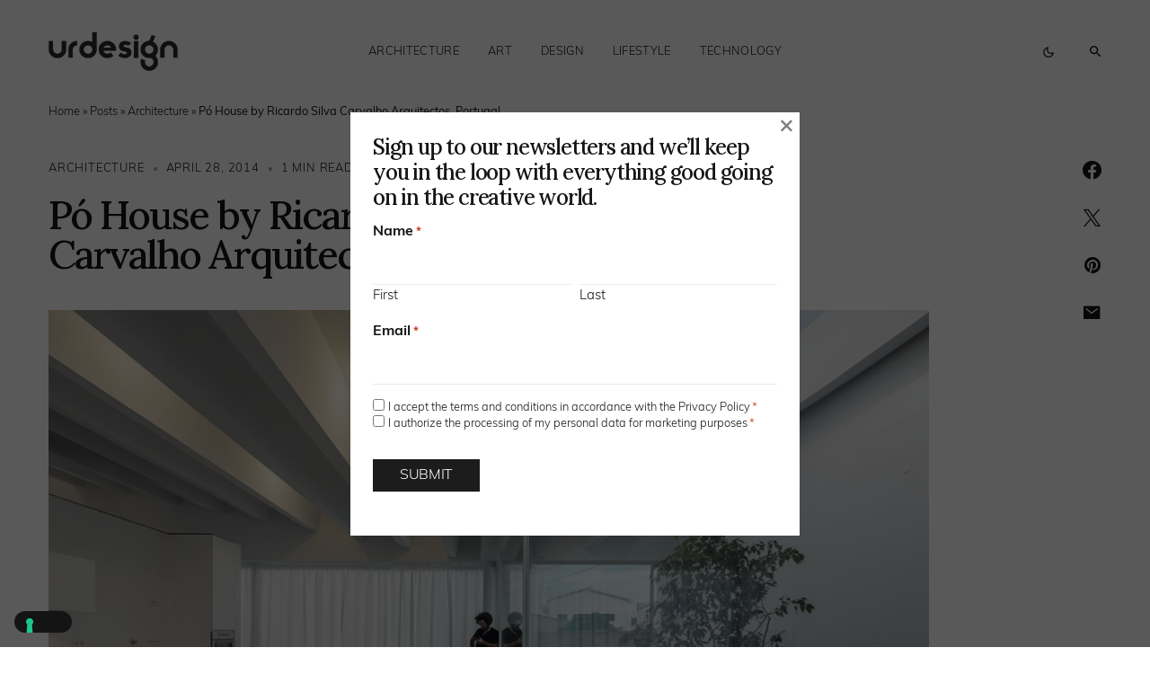

--- FILE ---
content_type: text/html; charset=UTF-8
request_url: https://www.urdesignmag.com/po-house-ricardo-silva-carvalho/
body_size: 27584
content:
<!doctype html>
<html lang="en-US" class="wf-loading">
<head>
	<meta charset="UTF-8" />
<script>
var gform;gform||(document.addEventListener("gform_main_scripts_loaded",function(){gform.scriptsLoaded=!0}),document.addEventListener("gform/theme/scripts_loaded",function(){gform.themeScriptsLoaded=!0}),window.addEventListener("DOMContentLoaded",function(){gform.domLoaded=!0}),gform={domLoaded:!1,scriptsLoaded:!1,themeScriptsLoaded:!1,isFormEditor:()=>"function"==typeof InitializeEditor,callIfLoaded:function(o){return!(!gform.domLoaded||!gform.scriptsLoaded||!gform.themeScriptsLoaded&&!gform.isFormEditor()||(gform.isFormEditor()&&console.warn("The use of gform.initializeOnLoaded() is deprecated in the form editor context and will be removed in Gravity Forms 3.1."),o(),0))},initializeOnLoaded:function(o){gform.callIfLoaded(o)||(document.addEventListener("gform_main_scripts_loaded",()=>{gform.scriptsLoaded=!0,gform.callIfLoaded(o)}),document.addEventListener("gform/theme/scripts_loaded",()=>{gform.themeScriptsLoaded=!0,gform.callIfLoaded(o)}),window.addEventListener("DOMContentLoaded",()=>{gform.domLoaded=!0,gform.callIfLoaded(o)}))},hooks:{action:{},filter:{}},addAction:function(o,r,e,t){gform.addHook("action",o,r,e,t)},addFilter:function(o,r,e,t){gform.addHook("filter",o,r,e,t)},doAction:function(o){gform.doHook("action",o,arguments)},applyFilters:function(o){return gform.doHook("filter",o,arguments)},removeAction:function(o,r){gform.removeHook("action",o,r)},removeFilter:function(o,r,e){gform.removeHook("filter",o,r,e)},addHook:function(o,r,e,t,n){null==gform.hooks[o][r]&&(gform.hooks[o][r]=[]);var d=gform.hooks[o][r];null==n&&(n=r+"_"+d.length),gform.hooks[o][r].push({tag:n,callable:e,priority:t=null==t?10:t})},doHook:function(r,o,e){var t;if(e=Array.prototype.slice.call(e,1),null!=gform.hooks[r][o]&&((o=gform.hooks[r][o]).sort(function(o,r){return o.priority-r.priority}),o.forEach(function(o){"function"!=typeof(t=o.callable)&&(t=window[t]),"action"==r?t.apply(null,e):e[0]=t.apply(null,e)})),"filter"==r)return e[0]},removeHook:function(o,r,t,n){var e;null!=gform.hooks[o][r]&&(e=(e=gform.hooks[o][r]).filter(function(o,r,e){return!!(null!=n&&n!=o.tag||null!=t&&t!=o.priority)}),gform.hooks[o][r]=e)}});
</script>

	<meta name="viewport" content="width=device-width, initial-scale=1" />
	<link rel="profile" href="https://gmpg.org/xfn/11" />

	<meta name='robots' content='index, follow, max-image-preview:large, max-snippet:-1, max-video-preview:-1' />

	<!-- This site is optimized with the Yoast SEO plugin v26.7 - https://yoast.com/wordpress/plugins/seo/ -->
	<title>Pó House by Ricardo Silva Carvalho Arquitectos, Portugal | urdesignmag</title>
	<link rel="canonical" href="https://www.urdesignmag.com/po-house-ricardo-silva-carvalho/" />
	<meta property="og:locale" content="en_US" />
	<meta property="og:type" content="article" />
	<meta property="og:title" content="Pó House by Ricardo Silva Carvalho Arquitectos, Portugal | urdesignmag" />
	<meta property="og:description" content="Located on the West Coast of Portugal in an agricultural area relatively close to the ocean, local architecture firm Ricardo Silva&hellip;" />
	<meta property="og:url" content="https://www.urdesignmag.com/po-house-ricardo-silva-carvalho/" />
	<meta property="og:site_name" content="urdesignmag" />
	<meta property="article:publisher" content="https://www.facebook.com/urdesignmag" />
	<meta property="article:published_time" content="2014-04-28T15:47:31+00:00" />
	<meta property="article:modified_time" content="2023-09-11T10:55:57+00:00" />
	<meta property="og:image" content="https://www.urdesignmag.com/wp-content/uploads/2014/04/po-house-by-ricardo-silva-carvalho-arquitectos-.jpg" />
	<meta property="og:image:width" content="1200" />
	<meta property="og:image:height" content="939" />
	<meta property="og:image:type" content="image/jpeg" />
	<meta name="author" content="urdesignmag" />
	<meta name="twitter:card" content="summary_large_image" />
	<meta name="twitter:creator" content="@urdesignmag" />
	<meta name="twitter:site" content="@urdesignmag" />
	<meta name="twitter:label1" content="Written by" />
	<meta name="twitter:data1" content="urdesignmag" />
	<meta name="twitter:label2" content="Est. reading time" />
	<meta name="twitter:data2" content="1 minute" />
	<!-- / Yoast SEO plugin. -->


<link rel='dns-prefetch' href='//fonts.googleapis.com' />
<link href='https://fonts.gstatic.com' crossorigin rel='preconnect' />
<link rel="alternate" type="application/rss+xml" title="urdesignmag &raquo; Feed" href="https://www.urdesignmag.com/feed/" />
<link rel="alternate" type="application/rss+xml" title="urdesignmag &raquo; Comments Feed" href="https://www.urdesignmag.com/comments/feed/" />
<link rel="alternate" title="oEmbed (JSON)" type="application/json+oembed" href="https://www.urdesignmag.com/wp-json/oembed/1.0/embed?url=https%3A%2F%2Fwww.urdesignmag.com%2Fpo-house-ricardo-silva-carvalho%2F" />
<link rel="alternate" title="oEmbed (XML)" type="text/xml+oembed" href="https://www.urdesignmag.com/wp-json/oembed/1.0/embed?url=https%3A%2F%2Fwww.urdesignmag.com%2Fpo-house-ricardo-silva-carvalho%2F&#038;format=xml" />
			<link rel="preload" href="https://www.urdesignmag.com/wp-content/plugins/canvas/assets/fonts/canvas-icons.woff" as="font" type="font/woff" crossorigin>
			<style id='wp-img-auto-sizes-contain-inline-css'>
img:is([sizes=auto i],[sizes^="auto," i]){contain-intrinsic-size:3000px 1500px}
/*# sourceURL=wp-img-auto-sizes-contain-inline-css */
</style>
<link rel="stylesheet" href="https://www.urdesignmag.com/wp-content/cache/minify/b7665.css" media="all" />

<link rel='alternate stylesheet' id='powerkit-icons-css' href='https://www.urdesignmag.com/wp-content/plugins/powerkit/assets/fonts/powerkit-icons.woff?ver=3.0.4' as='font' type='font/wof' crossorigin />
<link rel="stylesheet" href="https://www.urdesignmag.com/wp-content/cache/minify/a691b.css" media="all" />

<style id='wp-emoji-styles-inline-css'>

	img.wp-smiley, img.emoji {
		display: inline !important;
		border: none !important;
		box-shadow: none !important;
		height: 1em !important;
		width: 1em !important;
		margin: 0 0.07em !important;
		vertical-align: -0.1em !important;
		background: none !important;
		padding: 0 !important;
	}
/*# sourceURL=wp-emoji-styles-inline-css */
</style>
<style id='wp-block-library-inline-css'>
:root{--wp-block-synced-color:#7a00df;--wp-block-synced-color--rgb:122,0,223;--wp-bound-block-color:var(--wp-block-synced-color);--wp-editor-canvas-background:#ddd;--wp-admin-theme-color:#007cba;--wp-admin-theme-color--rgb:0,124,186;--wp-admin-theme-color-darker-10:#006ba1;--wp-admin-theme-color-darker-10--rgb:0,107,160.5;--wp-admin-theme-color-darker-20:#005a87;--wp-admin-theme-color-darker-20--rgb:0,90,135;--wp-admin-border-width-focus:2px}@media (min-resolution:192dpi){:root{--wp-admin-border-width-focus:1.5px}}.wp-element-button{cursor:pointer}:root .has-very-light-gray-background-color{background-color:#eee}:root .has-very-dark-gray-background-color{background-color:#313131}:root .has-very-light-gray-color{color:#eee}:root .has-very-dark-gray-color{color:#313131}:root .has-vivid-green-cyan-to-vivid-cyan-blue-gradient-background{background:linear-gradient(135deg,#00d084,#0693e3)}:root .has-purple-crush-gradient-background{background:linear-gradient(135deg,#34e2e4,#4721fb 50%,#ab1dfe)}:root .has-hazy-dawn-gradient-background{background:linear-gradient(135deg,#faaca8,#dad0ec)}:root .has-subdued-olive-gradient-background{background:linear-gradient(135deg,#fafae1,#67a671)}:root .has-atomic-cream-gradient-background{background:linear-gradient(135deg,#fdd79a,#004a59)}:root .has-nightshade-gradient-background{background:linear-gradient(135deg,#330968,#31cdcf)}:root .has-midnight-gradient-background{background:linear-gradient(135deg,#020381,#2874fc)}:root{--wp--preset--font-size--normal:16px;--wp--preset--font-size--huge:42px}.has-regular-font-size{font-size:1em}.has-larger-font-size{font-size:2.625em}.has-normal-font-size{font-size:var(--wp--preset--font-size--normal)}.has-huge-font-size{font-size:var(--wp--preset--font-size--huge)}.has-text-align-center{text-align:center}.has-text-align-left{text-align:left}.has-text-align-right{text-align:right}.has-fit-text{white-space:nowrap!important}#end-resizable-editor-section{display:none}.aligncenter{clear:both}.items-justified-left{justify-content:flex-start}.items-justified-center{justify-content:center}.items-justified-right{justify-content:flex-end}.items-justified-space-between{justify-content:space-between}.screen-reader-text{border:0;clip-path:inset(50%);height:1px;margin:-1px;overflow:hidden;padding:0;position:absolute;width:1px;word-wrap:normal!important}.screen-reader-text:focus{background-color:#ddd;clip-path:none;color:#444;display:block;font-size:1em;height:auto;left:5px;line-height:normal;padding:15px 23px 14px;text-decoration:none;top:5px;width:auto;z-index:100000}html :where(.has-border-color){border-style:solid}html :where([style*=border-top-color]){border-top-style:solid}html :where([style*=border-right-color]){border-right-style:solid}html :where([style*=border-bottom-color]){border-bottom-style:solid}html :where([style*=border-left-color]){border-left-style:solid}html :where([style*=border-width]){border-style:solid}html :where([style*=border-top-width]){border-top-style:solid}html :where([style*=border-right-width]){border-right-style:solid}html :where([style*=border-bottom-width]){border-bottom-style:solid}html :where([style*=border-left-width]){border-left-style:solid}html :where(img[class*=wp-image-]){height:auto;max-width:100%}:where(figure){margin:0 0 1em}html :where(.is-position-sticky){--wp-admin--admin-bar--position-offset:var(--wp-admin--admin-bar--height,0px)}@media screen and (max-width:600px){html :where(.is-position-sticky){--wp-admin--admin-bar--position-offset:0px}}

/*# sourceURL=wp-block-library-inline-css */
</style><style id='wp-block-heading-inline-css'>
h1:where(.wp-block-heading).has-background,h2:where(.wp-block-heading).has-background,h3:where(.wp-block-heading).has-background,h4:where(.wp-block-heading).has-background,h5:where(.wp-block-heading).has-background,h6:where(.wp-block-heading).has-background{padding:1.25em 2.375em}h1.has-text-align-left[style*=writing-mode]:where([style*=vertical-lr]),h1.has-text-align-right[style*=writing-mode]:where([style*=vertical-rl]),h2.has-text-align-left[style*=writing-mode]:where([style*=vertical-lr]),h2.has-text-align-right[style*=writing-mode]:where([style*=vertical-rl]),h3.has-text-align-left[style*=writing-mode]:where([style*=vertical-lr]),h3.has-text-align-right[style*=writing-mode]:where([style*=vertical-rl]),h4.has-text-align-left[style*=writing-mode]:where([style*=vertical-lr]),h4.has-text-align-right[style*=writing-mode]:where([style*=vertical-rl]),h5.has-text-align-left[style*=writing-mode]:where([style*=vertical-lr]),h5.has-text-align-right[style*=writing-mode]:where([style*=vertical-rl]),h6.has-text-align-left[style*=writing-mode]:where([style*=vertical-lr]),h6.has-text-align-right[style*=writing-mode]:where([style*=vertical-rl]){rotate:180deg}
/*# sourceURL=https://www.urdesignmag.com/wp-includes/blocks/heading/style.min.css */
</style>
<style id='wp-block-search-inline-css'>
.wp-block-search__button{margin-left:10px;word-break:normal}.wp-block-search__button.has-icon{line-height:0}.wp-block-search__button svg{height:1.25em;min-height:24px;min-width:24px;width:1.25em;fill:currentColor;vertical-align:text-bottom}:where(.wp-block-search__button){border:1px solid #ccc;padding:6px 10px}.wp-block-search__inside-wrapper{display:flex;flex:auto;flex-wrap:nowrap;max-width:100%}.wp-block-search__label{width:100%}.wp-block-search.wp-block-search__button-only .wp-block-search__button{box-sizing:border-box;display:flex;flex-shrink:0;justify-content:center;margin-left:0;max-width:100%}.wp-block-search.wp-block-search__button-only .wp-block-search__inside-wrapper{min-width:0!important;transition-property:width}.wp-block-search.wp-block-search__button-only .wp-block-search__input{flex-basis:100%;transition-duration:.3s}.wp-block-search.wp-block-search__button-only.wp-block-search__searchfield-hidden,.wp-block-search.wp-block-search__button-only.wp-block-search__searchfield-hidden .wp-block-search__inside-wrapper{overflow:hidden}.wp-block-search.wp-block-search__button-only.wp-block-search__searchfield-hidden .wp-block-search__input{border-left-width:0!important;border-right-width:0!important;flex-basis:0;flex-grow:0;margin:0;min-width:0!important;padding-left:0!important;padding-right:0!important;width:0!important}:where(.wp-block-search__input){appearance:none;border:1px solid #949494;flex-grow:1;font-family:inherit;font-size:inherit;font-style:inherit;font-weight:inherit;letter-spacing:inherit;line-height:inherit;margin-left:0;margin-right:0;min-width:3rem;padding:8px;text-decoration:unset!important;text-transform:inherit}:where(.wp-block-search__button-inside .wp-block-search__inside-wrapper){background-color:#fff;border:1px solid #949494;box-sizing:border-box;padding:4px}:where(.wp-block-search__button-inside .wp-block-search__inside-wrapper) .wp-block-search__input{border:none;border-radius:0;padding:0 4px}:where(.wp-block-search__button-inside .wp-block-search__inside-wrapper) .wp-block-search__input:focus{outline:none}:where(.wp-block-search__button-inside .wp-block-search__inside-wrapper) :where(.wp-block-search__button){padding:4px 8px}.wp-block-search.aligncenter .wp-block-search__inside-wrapper{margin:auto}.wp-block[data-align=right] .wp-block-search.wp-block-search__button-only .wp-block-search__inside-wrapper{float:right}
/*# sourceURL=https://www.urdesignmag.com/wp-includes/blocks/search/style.min.css */
</style>
<style id='wp-block-tag-cloud-inline-css'>
.wp-block-tag-cloud{box-sizing:border-box}.wp-block-tag-cloud.aligncenter{justify-content:center;text-align:center}.wp-block-tag-cloud a{display:inline-block;margin-right:5px}.wp-block-tag-cloud span{display:inline-block;margin-left:5px;text-decoration:none}:root :where(.wp-block-tag-cloud.is-style-outline){display:flex;flex-wrap:wrap;gap:1ch}:root :where(.wp-block-tag-cloud.is-style-outline a){border:1px solid;font-size:unset!important;margin-right:0;padding:1ch 2ch;text-decoration:none!important}
/*# sourceURL=https://www.urdesignmag.com/wp-includes/blocks/tag-cloud/style.min.css */
</style>
<style id='wp-block-group-inline-css'>
.wp-block-group{box-sizing:border-box}:where(.wp-block-group.wp-block-group-is-layout-constrained){position:relative}
/*# sourceURL=https://www.urdesignmag.com/wp-includes/blocks/group/style.min.css */
</style>
<style id='global-styles-inline-css'>
:root{--wp--preset--aspect-ratio--square: 1;--wp--preset--aspect-ratio--4-3: 4/3;--wp--preset--aspect-ratio--3-4: 3/4;--wp--preset--aspect-ratio--3-2: 3/2;--wp--preset--aspect-ratio--2-3: 2/3;--wp--preset--aspect-ratio--16-9: 16/9;--wp--preset--aspect-ratio--9-16: 9/16;--wp--preset--color--black: #000000;--wp--preset--color--cyan-bluish-gray: #abb8c3;--wp--preset--color--white: #FFFFFF;--wp--preset--color--pale-pink: #f78da7;--wp--preset--color--vivid-red: #cf2e2e;--wp--preset--color--luminous-vivid-orange: #ff6900;--wp--preset--color--luminous-vivid-amber: #fcb900;--wp--preset--color--light-green-cyan: #7bdcb5;--wp--preset--color--vivid-green-cyan: #00d084;--wp--preset--color--pale-cyan-blue: #8ed1fc;--wp--preset--color--vivid-cyan-blue: #0693e3;--wp--preset--color--vivid-purple: #9b51e0;--wp--preset--color--blue: #59BACC;--wp--preset--color--green: #58AD69;--wp--preset--color--orange: #FFBC49;--wp--preset--color--red: #e32c26;--wp--preset--color--gray-50: #f8f9fa;--wp--preset--color--gray-100: #f8f9fb;--wp--preset--color--gray-200: #e9ecef;--wp--preset--color--secondary: #818181;--wp--preset--color--primary: #141414;--wp--preset--color--accent: #ae856c;--wp--preset--gradient--vivid-cyan-blue-to-vivid-purple: linear-gradient(135deg,rgb(6,147,227) 0%,rgb(155,81,224) 100%);--wp--preset--gradient--light-green-cyan-to-vivid-green-cyan: linear-gradient(135deg,rgb(122,220,180) 0%,rgb(0,208,130) 100%);--wp--preset--gradient--luminous-vivid-amber-to-luminous-vivid-orange: linear-gradient(135deg,rgb(252,185,0) 0%,rgb(255,105,0) 100%);--wp--preset--gradient--luminous-vivid-orange-to-vivid-red: linear-gradient(135deg,rgb(255,105,0) 0%,rgb(207,46,46) 100%);--wp--preset--gradient--very-light-gray-to-cyan-bluish-gray: linear-gradient(135deg,rgb(238,238,238) 0%,rgb(169,184,195) 100%);--wp--preset--gradient--cool-to-warm-spectrum: linear-gradient(135deg,rgb(74,234,220) 0%,rgb(151,120,209) 20%,rgb(207,42,186) 40%,rgb(238,44,130) 60%,rgb(251,105,98) 80%,rgb(254,248,76) 100%);--wp--preset--gradient--blush-light-purple: linear-gradient(135deg,rgb(255,206,236) 0%,rgb(152,150,240) 100%);--wp--preset--gradient--blush-bordeaux: linear-gradient(135deg,rgb(254,205,165) 0%,rgb(254,45,45) 50%,rgb(107,0,62) 100%);--wp--preset--gradient--luminous-dusk: linear-gradient(135deg,rgb(255,203,112) 0%,rgb(199,81,192) 50%,rgb(65,88,208) 100%);--wp--preset--gradient--pale-ocean: linear-gradient(135deg,rgb(255,245,203) 0%,rgb(182,227,212) 50%,rgb(51,167,181) 100%);--wp--preset--gradient--electric-grass: linear-gradient(135deg,rgb(202,248,128) 0%,rgb(113,206,126) 100%);--wp--preset--gradient--midnight: linear-gradient(135deg,rgb(2,3,129) 0%,rgb(40,116,252) 100%);--wp--preset--font-size--small: 13px;--wp--preset--font-size--medium: 20px;--wp--preset--font-size--large: 36px;--wp--preset--font-size--x-large: 42px;--wp--preset--spacing--20: 0.44rem;--wp--preset--spacing--30: 0.67rem;--wp--preset--spacing--40: 1rem;--wp--preset--spacing--50: 1.5rem;--wp--preset--spacing--60: 2.25rem;--wp--preset--spacing--70: 3.38rem;--wp--preset--spacing--80: 5.06rem;--wp--preset--shadow--natural: 6px 6px 9px rgba(0, 0, 0, 0.2);--wp--preset--shadow--deep: 12px 12px 50px rgba(0, 0, 0, 0.4);--wp--preset--shadow--sharp: 6px 6px 0px rgba(0, 0, 0, 0.2);--wp--preset--shadow--outlined: 6px 6px 0px -3px rgb(255, 255, 255), 6px 6px rgb(0, 0, 0);--wp--preset--shadow--crisp: 6px 6px 0px rgb(0, 0, 0);}:where(.is-layout-flex){gap: 0.5em;}:where(.is-layout-grid){gap: 0.5em;}body .is-layout-flex{display: flex;}.is-layout-flex{flex-wrap: wrap;align-items: center;}.is-layout-flex > :is(*, div){margin: 0;}body .is-layout-grid{display: grid;}.is-layout-grid > :is(*, div){margin: 0;}:where(.wp-block-columns.is-layout-flex){gap: 2em;}:where(.wp-block-columns.is-layout-grid){gap: 2em;}:where(.wp-block-post-template.is-layout-flex){gap: 1.25em;}:where(.wp-block-post-template.is-layout-grid){gap: 1.25em;}.has-black-color{color: var(--wp--preset--color--black) !important;}.has-cyan-bluish-gray-color{color: var(--wp--preset--color--cyan-bluish-gray) !important;}.has-white-color{color: var(--wp--preset--color--white) !important;}.has-pale-pink-color{color: var(--wp--preset--color--pale-pink) !important;}.has-vivid-red-color{color: var(--wp--preset--color--vivid-red) !important;}.has-luminous-vivid-orange-color{color: var(--wp--preset--color--luminous-vivid-orange) !important;}.has-luminous-vivid-amber-color{color: var(--wp--preset--color--luminous-vivid-amber) !important;}.has-light-green-cyan-color{color: var(--wp--preset--color--light-green-cyan) !important;}.has-vivid-green-cyan-color{color: var(--wp--preset--color--vivid-green-cyan) !important;}.has-pale-cyan-blue-color{color: var(--wp--preset--color--pale-cyan-blue) !important;}.has-vivid-cyan-blue-color{color: var(--wp--preset--color--vivid-cyan-blue) !important;}.has-vivid-purple-color{color: var(--wp--preset--color--vivid-purple) !important;}.has-black-background-color{background-color: var(--wp--preset--color--black) !important;}.has-cyan-bluish-gray-background-color{background-color: var(--wp--preset--color--cyan-bluish-gray) !important;}.has-white-background-color{background-color: var(--wp--preset--color--white) !important;}.has-pale-pink-background-color{background-color: var(--wp--preset--color--pale-pink) !important;}.has-vivid-red-background-color{background-color: var(--wp--preset--color--vivid-red) !important;}.has-luminous-vivid-orange-background-color{background-color: var(--wp--preset--color--luminous-vivid-orange) !important;}.has-luminous-vivid-amber-background-color{background-color: var(--wp--preset--color--luminous-vivid-amber) !important;}.has-light-green-cyan-background-color{background-color: var(--wp--preset--color--light-green-cyan) !important;}.has-vivid-green-cyan-background-color{background-color: var(--wp--preset--color--vivid-green-cyan) !important;}.has-pale-cyan-blue-background-color{background-color: var(--wp--preset--color--pale-cyan-blue) !important;}.has-vivid-cyan-blue-background-color{background-color: var(--wp--preset--color--vivid-cyan-blue) !important;}.has-vivid-purple-background-color{background-color: var(--wp--preset--color--vivid-purple) !important;}.has-black-border-color{border-color: var(--wp--preset--color--black) !important;}.has-cyan-bluish-gray-border-color{border-color: var(--wp--preset--color--cyan-bluish-gray) !important;}.has-white-border-color{border-color: var(--wp--preset--color--white) !important;}.has-pale-pink-border-color{border-color: var(--wp--preset--color--pale-pink) !important;}.has-vivid-red-border-color{border-color: var(--wp--preset--color--vivid-red) !important;}.has-luminous-vivid-orange-border-color{border-color: var(--wp--preset--color--luminous-vivid-orange) !important;}.has-luminous-vivid-amber-border-color{border-color: var(--wp--preset--color--luminous-vivid-amber) !important;}.has-light-green-cyan-border-color{border-color: var(--wp--preset--color--light-green-cyan) !important;}.has-vivid-green-cyan-border-color{border-color: var(--wp--preset--color--vivid-green-cyan) !important;}.has-pale-cyan-blue-border-color{border-color: var(--wp--preset--color--pale-cyan-blue) !important;}.has-vivid-cyan-blue-border-color{border-color: var(--wp--preset--color--vivid-cyan-blue) !important;}.has-vivid-purple-border-color{border-color: var(--wp--preset--color--vivid-purple) !important;}.has-vivid-cyan-blue-to-vivid-purple-gradient-background{background: var(--wp--preset--gradient--vivid-cyan-blue-to-vivid-purple) !important;}.has-light-green-cyan-to-vivid-green-cyan-gradient-background{background: var(--wp--preset--gradient--light-green-cyan-to-vivid-green-cyan) !important;}.has-luminous-vivid-amber-to-luminous-vivid-orange-gradient-background{background: var(--wp--preset--gradient--luminous-vivid-amber-to-luminous-vivid-orange) !important;}.has-luminous-vivid-orange-to-vivid-red-gradient-background{background: var(--wp--preset--gradient--luminous-vivid-orange-to-vivid-red) !important;}.has-very-light-gray-to-cyan-bluish-gray-gradient-background{background: var(--wp--preset--gradient--very-light-gray-to-cyan-bluish-gray) !important;}.has-cool-to-warm-spectrum-gradient-background{background: var(--wp--preset--gradient--cool-to-warm-spectrum) !important;}.has-blush-light-purple-gradient-background{background: var(--wp--preset--gradient--blush-light-purple) !important;}.has-blush-bordeaux-gradient-background{background: var(--wp--preset--gradient--blush-bordeaux) !important;}.has-luminous-dusk-gradient-background{background: var(--wp--preset--gradient--luminous-dusk) !important;}.has-pale-ocean-gradient-background{background: var(--wp--preset--gradient--pale-ocean) !important;}.has-electric-grass-gradient-background{background: var(--wp--preset--gradient--electric-grass) !important;}.has-midnight-gradient-background{background: var(--wp--preset--gradient--midnight) !important;}.has-small-font-size{font-size: var(--wp--preset--font-size--small) !important;}.has-medium-font-size{font-size: var(--wp--preset--font-size--medium) !important;}.has-large-font-size{font-size: var(--wp--preset--font-size--large) !important;}.has-x-large-font-size{font-size: var(--wp--preset--font-size--x-large) !important;}
/*# sourceURL=global-styles-inline-css */
</style>

<style id='classic-theme-styles-inline-css'>
/*! This file is auto-generated */
.wp-block-button__link{color:#fff;background-color:#32373c;border-radius:9999px;box-shadow:none;text-decoration:none;padding:calc(.667em + 2px) calc(1.333em + 2px);font-size:1.125em}.wp-block-file__button{background:#32373c;color:#fff;text-decoration:none}
/*# sourceURL=/wp-includes/css/classic-themes.min.css */
</style>
<link rel="stylesheet" href="https://www.urdesignmag.com/wp-content/cache/minify/368c9.css" media="all" />

































<link rel='stylesheet' id='c270cd0587e76b29bbf845eb47c66669-css' href='https://fonts.googleapis.com/css?family=Lora%3A500%2C400%2C600%2C700&#038;subset=latin%2Clatin-ext%2Ccyrillic%2Ccyrillic-ext%2Cvietnamese&#038;display=swap&#038;ver=1.0.3' media='all' />
<style id='csco-customizer-output-styles-inline-css'>
:root, [data-site-scheme="default"]{--cs-color-site-background:#ffffff;--cs-color-header-background:#ffffff;--cs-color-submenu-background:#f8f8f8;--cs-color-search-background:#f8f8f8;--cs-color-fullscreen-menu-background:#f8f8f8;--cs-color-offcanvas-background:#f8f8f8;--cs-color-footer-background:#141414;}:root, [data-scheme="default"]{--cs-color-overlay-background:rgba(0,0,0,0.5);--cs-color-accent:rgba(0,0,0,0.5);--cs-color-button-contrast-secondary-hover:rgba(0,0,0,0.5);--cs-color-secondary:#a1a1a1;--cs-palette-color-secondary:#a1a1a1;--cs-color-link:#141414;--cs-color-link-hover:#141414;--cs-color-button:#141414;--cs-color-button-contrast:#ffffff;--cs-color-button-hover:#3e3e3e;--cs-color-button-hover-contrast:#ffffff;--cs-color-category-contrast:#141414;--cs-color-category-hover-contrast:#a1a1a1;--cs-color-post-meta:#141414;--cs-color-post-meta-link:#141414;--cs-color-post-meta-link-hover:#818181;--cs-color-badge-primary:#000000;--cs-color-badge-secondary:#ededed;--cs-color-badge-success:#8EB096;--cs-color-badge-danger:#b39295;--cs-color-badge-warning:#cac6b4;--cs-color-badge-info:#89AFB5;--cs-color-badge-dark:#000000;--cs-color-badge-light:#fafafa;}[data-scheme="default"] [class*="-badge"][class*="-primary"]{--cs-color-badge-dark-contrast:#ffffff;}[data-scheme="default"] [class*="-badge"][class*="-secondary"]{--cs-color-badge-light-contrast:#7a7a7a;}[data-scheme="default"] [class*="-badge"][class*="-success"]{--cs-color-badge-dark-contrast:#ffffff;}[data-scheme="default"] [class*="-badge"][class*="-danger"]{--cs-color-badge-dark-contrast:#ffffff;}[data-scheme="default"] [class*="-badge"][class*="-warning"]{--cs-color-badge-dark-contrast:#ffffff;}[data-scheme="default"] [class*="-badge"][class*="-info"]{--cs-color-badge-dark-contrast:#ffffff;}[data-scheme="default"] [class*="-badge"][class*="-dark"]{--cs-color-badge-dark-contrast:#ffffff;}[data-scheme="default"] [class*="-badge"][class*="-light"]{--cs-color-badge-light-contrast:#000000;}[data-site-scheme="dark"]{--cs-color-site-background:#1c1c1c;--cs-color-header-background:#1c1c1c;--cs-color-submenu-background:#292929;--cs-color-search-background:#292929;--cs-color-multi-column-background:#292929;--cs-color-fullscreen-menu-background:#292929;--cs-color-offcanvas-background:#1c1c1c;--cs-color-footer-background:#1c1c1c;--cs-color-link:#ffffff;--cs-color-link-hover:#ffffff;}[data-scheme="dark"]{--cs-color-accent:#A1A1A1;--cs-color-button-contrast-secondary-hover:#A1A1A1;--cs-color-secondary:#a1a1a1;--cs-palette-color-secondary:#a1a1a1;--cs-color-button:#ffffff;--cs-color-button-contrast:#141414;--cs-color-button-hover:#a4a4a5;--cs-color-button-hover-contrast:#141414;--cs-color-category-contrast:#ffffff;--cs-color-category-hover-contrast:#a1a1a1;--cs-color-post-meta:#ffffff;--cs-color-post-meta-link:#ffffff;--cs-color-post-meta-link-hover:#818181;--cs-color-badge-primary:#000000;--cs-color-badge-secondary:#ededed;--cs-color-badge-success:#8EB096;--cs-color-badge-danger:#b39295;--cs-color-badge-warning:#cac6b4;--cs-color-badge-info:#89AFB5;--cs-color-badge-dark:rgba(255,255,255,0.7);--cs-color-badge-light:rgb(238,238,238);}[data-scheme="dark"] [class*="-badge"][class*="-primary"]{--cs-color-badge-dark-contrast:#ffffff;}[data-scheme="dark"] [class*="-badge"][class*="-secondary"]{--cs-color-badge-light-contrast:#7a7a7a;}[data-scheme="dark"] [class*="-badge"][class*="-success"]{--cs-color-badge-dark-contrast:#ffffff;}[data-scheme="dark"] [class*="-badge"][class*="-danger"]{--cs-color-badge-dark-contrast:#ffffff;}[data-scheme="dark"] [class*="-badge"][class*="-warning"]{--cs-color-badge-dark-contrast:#ffffff;}[data-scheme="dark"] [class*="-badge"][class*="-info"]{--cs-color-badge-dark-contrast:#ffffff;}[data-scheme="dark"] [class*="-badge"][class*="-dark"]{--cs-color-badge-dark-contrast:#ffffff;}[data-scheme="dark"] [class*="-badge"][class*="-light"]{--cs-color-badge-light-contrast:#020202;}:root{--cs-layout-elements-border-radius:4px;--cs-thumbnail-border-radius:0px;--cs-button-border-radius:50px;--cs-pagination-border-radius:50px;--cs-badge-border-radius:50px;--cs-tag-border-radius:50px;--cs-header-initial-height:115px;--cs-header-height:60px;}:root .cnvs-block-section-heading, [data-scheme="default"] .cnvs-block-section-heading, [data-scheme="dark"] [data-scheme="default"] .cnvs-block-section-heading{--cnvs-section-heading-border-color:#141414;}[data-scheme="dark"] .cnvs-block-section-heading{--cnvs-section-heading-border-color:#ffffff;}.cs-posts-area__home.cs-posts-area__grid{--cs-posts-area-grid-columns:2;--cs-posts-area-grid-column-gap:64px;}.cs-posts-area__home{--cs-posts-area-grid-row-gap:64px;}.cs-posts-area__archive.cs-posts-area__grid{--cs-posts-area-grid-columns:2;--cs-posts-area-grid-column-gap:64px;}.cs-posts-area__archive{--cs-posts-area-grid-row-gap:64px;}@media (max-width: 1584.98px){.cs-posts-area__home.cs-posts-area__grid{--cs-posts-area-grid-columns:2;--cs-posts-area-grid-column-gap:64px;}.cs-posts-area__home{--cs-posts-area-grid-row-gap:64px;}.cs-posts-area__archive.cs-posts-area__grid{--cs-posts-area-grid-columns:2;--cs-posts-area-grid-column-gap:64px;}.cs-posts-area__archive{--cs-posts-area-grid-row-gap:64px;}}@media (max-width: 1279.98px){.cs-posts-area__home.cs-posts-area__grid{--cs-posts-area-grid-columns:2;--cs-posts-area-grid-column-gap:40px;}.cs-posts-area__home{--cs-posts-area-grid-row-gap:40px;}.cs-posts-area__archive.cs-posts-area__grid{--cs-posts-area-grid-columns:2;--cs-posts-area-grid-column-gap:40px;}.cs-posts-area__archive{--cs-posts-area-grid-row-gap:40px;}}@media (max-width: 575.98px){.cs-posts-area__home.cs-posts-area__grid{--cs-posts-area-grid-columns:1;--cs-posts-area-grid-column-gap:40px;}.cs-posts-area__home{--cs-posts-area-grid-row-gap:40px;}.cs-posts-area__archive.cs-posts-area__grid{--cs-posts-area-grid-columns:1;--cs-posts-area-grid-column-gap:40px;}.cs-posts-area__archive{--cs-posts-area-grid-row-gap:40px;}}
/*# sourceURL=csco-customizer-output-styles-inline-css */
</style>
<script src="https://www.urdesignmag.com/wp-content/cache/minify/e6031.js"></script>




<script id="wp-i18n-js-after">
wp.i18n.setLocaleData( { 'text direction\u0004ltr': [ 'ltr' ] } );
//# sourceURL=wp-i18n-js-after
</script>

<script id="gform_gravityforms-js-extra">
var gf_global = {"gf_currency_config":{"name":"Euro","symbol_left":"","symbol_right":"&#8364;","symbol_padding":" ","thousand_separator":".","decimal_separator":",","decimals":2,"code":"EUR"},"base_url":"https://www.urdesignmag.com/wp-content/plugins/gravityforms","number_formats":[],"spinnerUrl":"https://www.urdesignmag.com/wp-content/plugins/gravityforms/images/spinner.svg","version_hash":"d537fc9b858ae83cf2810a84f01aca17","strings":{"newRowAdded":"New row added.","rowRemoved":"Row removed","formSaved":"The form has been saved.  The content contains the link to return and complete the form."}};
var gform_i18n = {"datepicker":{"days":{"monday":"Mo","tuesday":"Tu","wednesday":"We","thursday":"Th","friday":"Fr","saturday":"Sa","sunday":"Su"},"months":{"january":"January","february":"February","march":"March","april":"April","may":"May","june":"June","july":"July","august":"August","september":"September","october":"October","november":"November","december":"December"},"firstDay":1,"iconText":"Select date"}};
var gf_legacy_multi = {"1":""};
var gform_gravityforms = {"strings":{"invalid_file_extension":"This type of file is not allowed. Must be one of the following:","delete_file":"Delete this file","in_progress":"in progress","file_exceeds_limit":"File exceeds size limit","illegal_extension":"This type of file is not allowed.","max_reached":"Maximum number of files reached","unknown_error":"There was a problem while saving the file on the server","currently_uploading":"Please wait for the uploading to complete","cancel":"Cancel","cancel_upload":"Cancel this upload","cancelled":"Cancelled","error":"Error","message":"Message"},"vars":{"images_url":"https://www.urdesignmag.com/wp-content/plugins/gravityforms/images"}};
//# sourceURL=gform_gravityforms-js-extra
</script>


<script src="https://www.urdesignmag.com/wp-content/cache/minify/6035c.js"></script>

<script id="sib-front-js-js-extra">
var sibErrMsg = {"invalidMail":"Please fill out valid email address","requiredField":"Please fill out required fields","invalidDateFormat":"Please fill out valid date format","invalidSMSFormat":"Please fill out valid phone number"};
var ajax_sib_front_object = {"ajax_url":"https://www.urdesignmag.com/wp-admin/admin-ajax.php","ajax_nonce":"586491efea","flag_url":"https://www.urdesignmag.com/wp-content/plugins/mailin/img/flags/"};
//# sourceURL=sib-front-js-js-extra
</script>
<script src="https://www.urdesignmag.com/wp-content/cache/minify/cb842.js"></script>

<link rel="https://api.w.org/" href="https://www.urdesignmag.com/wp-json/" /><link rel="alternate" title="JSON" type="application/json" href="https://www.urdesignmag.com/wp-json/wp/v2/posts/51905" /><link rel="EditURI" type="application/rsd+xml" title="RSD" href="https://www.urdesignmag.com/xmlrpc.php?rsd" />

<link rel='shortlink' href='https://www.urdesignmag.com/?p=51905' />
<style id="csco-inline-styles">
:root {
	/* Base Font */
	--cs-font-base-family: 'muli', sans-serif;
	--cs-font-base-size: 1rem;
	--cs-font-base-weight: 300;
	--cs-font-base-style: normal;
	--cs-font-base-letter-spacing: normal;
	--cs-font-base-text-transform: initial;
	--cs-font-base-line-height: 1.5;

	/* Primary Font */
	/* Used for tags and other actionable elements. */
	--cs-font-primary-family: 'muli', sans-serif;
	--cs-font-primary-size: 0.75rem;
	--cs-font-primary-weight: 300;
	--cs-font-primary-style: normal;
	--cs-font-primary-letter-spacing: 0.008em;
	--cs-font-primary-text-transform: uppercase;

	/* Secondary Font */
	/* Used for post meta, image captions and other secondary elements. */
	--cs-font-secondary-family: 'muli', sans-serif;
	--cs-font-secondary-size: 0.8rem;
	--cs-font-secondary-weight: 300;
	--cs-font-secondary-style: normal;
	--cs-font-secondary-letter-spacing: 0px;
	--cs-font-secondary-text-transform: none;

	/* Category Font */
	--cs-font-category-family: 'muli', sans-serif;
	--cs-font-category-size: 0.8rem;
	--cs-font-category-weight: 300;
	--cs-font-category-style: normal;
	--cs-font-category-letter-spacing: 0.0625em;
	--cs-font-category-text-transform: uppercase;

	/* Tags Font */
	--cs-font-tags-family: 'muli', sans-serif;
	--cs-font-tags-size: 0.8rem;
	--cs-font-tags-weight: 300;
	--cs-font-tags-style: normal;
	--cs-font-tags-letter-spacing: 0.0625em;
	--cs-font-tags-text-transform: uppercase;

	/* Post Meta Font */
	--cs-font-post-meta-family: 'muli', sans-serif;
	--cs-font-post-meta-size: 0.8rem;
	--cs-font-post-meta-weight: 300;
	--cs-font-post-meta-style: normal;
	--cs-font-post-meta-letter-spacing: 0.0625em;
	--cs-font-post-meta-text-transform: uppercase;

	/* Button Font */
	--cs-font-button-family: 'muli', sans-serif;
	--cs-font-button-size: 1.25rem;
	--cs-font-button-weight: 300;
	--cs-font-button-style: normal;
	--cs-font-button-letter-spacing: -0.019em;
	--cs-font-button-text-transform: lowercase;

	/* Label */
	--cs-font-label-family: initial;
	--cs-font-label-size: 0.75rem;
	--cs-font-label-weight: 600;
	--cs-font-label-style: normal;
	--cs-font-label-letter-spacing: -0.025em;
	--cs-font-label-text-transform: uppercase;

	/* Input Font */
	/* Used for form elements (input, textarea, select). */
	--cs-font-input-family: 'muli', sans-serif;
	--cs-font-input-size: 1.25rem;
	--cs-font-input-weight: 300;
	--cs-font-input-style: normal;
	--cs-font-input-line-height: 1.625rem;
	--cs-font-input-letter-spacing: -0.019em;
	--cs-font-input-text-transform: none;

	/* Post Subtitle */
	--cs-font-post-subtitle-family: 'muli', sans-serif;
	--cs-font-post-subtitle-size: 1.125rem;
	--cs-font-post-subtitle-line-height: 1.625rem;
	--cs-font-post-subtitle-letter-spacing: normal;

	/* Post Content */
	--cs-font-post-content-family: 'muli', sans-serif;
	--cs-font-post-content-size: 1rem;
	--cs-font-post-content-line-height: 1.7;
	--cs-font-post-content-letter-spacing: -0.014em;

	/* Summary */
	--cs-font-entry-summary-family: 'muli', sans-serif;
	--cs-font-entry-summary-size: 1.25rem;
	--cs-font-entry-summary-letter-spacing: normal;

	/* Entry Excerpt */
	--cs-font-entry-excerpt-family: 'muli', sans-serif;
	--cs-font-entry-excerpt-size: 0.875rem;
	--cs-font-entry-excerpt-letter-spacing: -0.008em;

	/* Logos --------------- */

	/* Main Logo */
	--cs-font-main-logo-family: 'Syne', sans-serif;
	--cs-font-main-logo-size: 1.25rem;
	--cs-font-main-logo-weight: 600;
	--cs-font-main-logo-style: normal;
	--cs-font-main-logo-letter-spacing: -0.025em;
	--cs-font-main-logo-text-transform: none;

	/* Footer Logo */
	--cs-font-footer-logo-family: 'Syne', sans-serif;
	--cs-font-footer-logo-size: 1.25rem;
	--cs-font-footer-logo-weight: 600;
	--cs-font-footer-logo-style: normal;
	--cs-font-footer-logo-letter-spacing: -0.025em;
	--cs-font-footer-logo-text-transform: none;

	/* Tag-line Font */
	/* Used for tag-line elements. */
	--cs-font-tag-line-family: 'muli', sans-serif;
	--cs-font-tag-line-size: 0.875rem;;
	--cs-font-tag-line-weight: 300;
	--cs-font-tag-line-line-height: 1.5;
	--cs-font-tag-line-style: normal;
	--cs-font-tag-line-letter-spacing: normal;
	--cs-font-tag-line-text-transform: none;

	/* Headings --------------- */

	/* Headings */
	--cs-font-headings-family: 'Lora', sans-serif;
	--cs-font-headings-weight: 500;
	--cs-font-headings-style: normal;
	--cs-font-headings-line-height: 1.2;
	--cs-font-headings-letter-spacing: -0.05em;
	--cs-font-headings-text-transform: none;

	/* Menu Font --------------- */

	/* Menu */
	/* Used for main top level menu elements. */
	--cs-font-primary-menu-family: 'muli', sans-serif;
	--cs-font-primary-menu-size: 0.8rem;
	--cs-font-primary-menu-weight: 300;
	--cs-font-primary-menu-style: normal;
	--cs-font-primary-menu-letter-spacing: 0.025em;
	--cs-font-primary-menu-text-transform: uppercase;

	/* Submenu Font */
	--cs-font-primary-submenu-family: 'muli', sans-serif;
	--cs-font-primary-submenu-size: 0.6875rem;
	--cs-font-primary-submenu-weight: 300;
	--cs-font-primary-submenu-style: normal;
	--cs-font-primary-submenu-letter-spacing: 0.008em;
	--cs-font-primary-submenu-text-transform: uppercase;

	/* Used for main top level fullscreen-menu elements. */
	--cs-font-fullscreen-menu-family: 'muli', sans-serif;
	--cs-font-fullscreen-menu-size: 2.75rem;
	--cs-font-fullscreen-menu-weight: 300;
	--cs-font-fullscreen-menu-line-height: 1;
	--cs-font-fullscreen-menu-style: normal;
	--cs-font-fullscreen-menu-letter-spacing: -0.05em;
	--cs-font-fullscreen-menu-text-transform: none;

	/* Submenu Font */
	/* Used for fullscreen-submenu elements. */
	--cs-font-fullscreen-submenu-family: 'Syne', sans-serif;
	--cs-font-fullscreen-submenu-size: 0.8125rem;
	--cs-font-fullscreen-submenu-weight: 600;
	--cs-font-fullscreen-submenu-line-height: 1;
	--cs-font-fullscreen-submenu-style: normal;
	--cs-font-fullscreen-submenu-letter-spacing: normal;
	--cs-font-fullscreen-submenu-text-transform: uppercase;

	/* Footer Menu Headings Font */
	--cs-font-footer-menu-headings-family: 'muli', sans-serif;
	--cs-font-footer-menu-headings-size: 1.25rem;;
	--cs-font-footer-menu-headings-weight: 400;
	--cs-font-footer-menu-headings-line-height: 1;
	--cs-font-footer-menu-headings-style:normal;
	--cs-font-footer-menu-headings-letter-spacing: -0.025em;
	--cs-font-footer-menu-headings-text-transform:  none;

	/* Footer Menu Font*/
	--cs-font-footer-menu-family: 'muli', sans-serif;
	--cs-font-footer-menu-size: 0.8125rem;
	--cs-font-footer-menu-weight: 300;
	--cs-font-footer-menu-line-height: 1;
	--cs-font-footer-menu-style: normal;
	--cs-font-footer-menu-letter-spacing: normal;
	--cs-font-footer-menu-text-transform: uppercase;

	/* Section Headings */
	--cs-font-section-headings-family: 'muli', sans-serif;
	--cs-font-section-headings-size: 1rem;
	--cs-font-section-headings-weight: 300;
	--cs-font-section-headings-line-height: 1.25;
	--cs-font-section-headings-style: normal;
	--cs-font-section-headings-letter-spacing: 0.0025em;
	--cs-font-section-headings-text-transform: uppercase;
}

:root { 
	--cs-str-follow: "Follow me";
	--cs-str-to-top: "scroll to top";
	--cs-str-min-chars: "Continue typing";
 }
</style>
		<script type="text/javascript" src="https://cdn.by.wonderpush.com/sdk/1.1/wonderpush-loader.min.js" async></script>
<script type="text/javascript">
  window.WonderPush = window.WonderPush || [];
  window.WonderPush.push(['init', {"customDomain":"https:\/\/www.urdesignmag.com\/wp-content\/plugins\/mailin\/","serviceWorkerUrl":"wonderpush-worker-loader.min.js?webKey=3c8c1d9b6c993039e7440d5d1c1914d87a9b26e665f175acc608bb4657f1bf0f","frameUrl":"wonderpush.min.html","webKey":"3c8c1d9b6c993039e7440d5d1c1914d87a9b26e665f175acc608bb4657f1bf0f"}]);
</script>
<!-- Schema & Structured Data For WP v1.54.1 - -->
<script type="application/ld+json" class="saswp-schema-markup-output">
[{"@context":"https:\/\/schema.org\/","@type":"BreadcrumbList","@id":"https:\/\/www.urdesignmag.com\/po-house-ricardo-silva-carvalho\/#breadcrumb","itemListElement":[{"@type":"ListItem","position":1,"item":{"@id":"https:\/\/www.urdesignmag.com","name":"urdesignmag"}},{"@type":"ListItem","position":2,"item":{"@id":"https:\/\/www.urdesignmag.com\/blog\/architecture\/","name":"Architecture"}},{"@type":"ListItem","position":3,"item":{"@id":"https:\/\/www.urdesignmag.com\/po-house-ricardo-silva-carvalho\/","name":"P\u00f3 House by Ricardo Silva Carvalho Arquitectos, Portugal"}}]}]
</script>

<script>(()=>{var o=[],i={};["on","off","toggle","show"].forEach((l=>{i[l]=function(){o.push([l,arguments])}})),window.Boxzilla=i,window.boxzilla_queue=o})();</script>  <!-- Google Tag Manager -->
  <script>(function(w,d,s,l,i){w[l]=w[l]||[];w[l].push({'gtm.start':
  new Date().getTime(),event:'gtm.js'});var f=d.getElementsByTagName(s)[0],
  j=d.createElement(s),dl=l!='dataLayer'?'&l='+l:'';j.async=true;j.src=
  'https://www.googletagmanager.com/gtm.js?id='+i+dl;f.parentNode.insertBefore(j,f);
  })(window,document,'script','dataLayer','GTM-NZ37VQL');</script>
  <!-- End Google Tag Manager -->
<link rel="icon" href="https://www.urdesignmag.com/wp-content/uploads/2023/06/cropped-urdesign_favicon-1-32x32.jpg" sizes="32x32" />
<link rel="icon" href="https://www.urdesignmag.com/wp-content/uploads/2023/06/cropped-urdesign_favicon-1-192x192.jpg" sizes="192x192" />
<link rel="apple-touch-icon" href="https://www.urdesignmag.com/wp-content/uploads/2023/06/cropped-urdesign_favicon-1-180x180.jpg" />
<meta name="msapplication-TileImage" content="https://www.urdesignmag.com/wp-content/uploads/2023/06/cropped-urdesign_favicon-1-270x270.jpg" />
		<style id="wp-custom-css">
			/*** ATF HP ***/ 

@media (min-width: 1020px) {
	.cs-entry-header-type-full .cs-main-content-primary {
 	 	padding-top: 0rem;
		}
	.above-the-fold .cs-entry__thumbnail, .cnvs-block-posts-layout-tile-type-2 .cnvs-block-layout__col .cs-entry__thumbnail {
		width: 80px!important;
		height: 80px!important;
		max-width: 80px!important;
		flex: 0 0 80px;
		}
	}
.above-the-fold .cnvs-block-layout__col .cs-entry__outer {
	display: flex;
	}
.above-the-fold .cnvs-block-layout__col .cs-entry__outer .cs-entry__content {
	order: 2;
	}
.above-the-fold .cnvs-block-layout__col .cs-entry__outer .cs-entry__thumbnail {
	order: 1;
	margin-left: 0px!important;
	margin-right: 1rem;
	}
.cnvs-block-posts-layout-tile-type-2 .cs-overlay-background figure, .cnvs-block-posts-layout-tile-type-2 .cs-overlay-background {
	height: 110vh!important;
	padding: 0px!important;
	}
.cs-overlay-background.cs-overlay-transparent {
	height: auto!important;
	}
.cnvs-block-posts-layout-tile-type-2 .cs-overlay-background figure img {
	width: 100%!important;
	height: 100%!important;
	object-fit: cover!important;
	}	
[data-scheme="dark"]  .cnvs-block-posts-layout-tile-type-2, [data-scheme="dark"]  .cnvs-block-posts-layout-tile-type-2 .cnvs-block-layout__wrap {
	background: #1c1c1c!important;
	}
[data-scheme="default"]  .cnvs-block-posts-layout-tile-type-2, [data-scheme="default"] .cnvs-block-posts-layout-tile-type-2 .cnvs-block-layout__wrap {
	background: #ffffff!important;
	}
@media only screen and (max-width: 980px) {
	.cnvs-block-posts-layout-tile-type-2 .cs-overlay-background figure, .cnvs-block-posts-layout-tile-type-2 .cs-overlay-background, .cnvs-block-posts-layout-tile-type-2 .cs-overlay-background:after {
		height: 60vh!important;
		padding: 0px!important;
		margin-bottom: 0px!important;
		}
	.cs-overlay-background.cs-overlay-transparent {
		height: auto!important;
		}
	.cnvs-block-posts-layout-tile-type-2 .cnvs-block-layout__sub-item {
		padding-top: 5rem!important;
		border-top: 0px!important;
		}
	[data-scheme="default"]  .cnvs-block-posts-layout-tile-type-2 .cnvs-block-layout__sub-item .cs-entry__post-meta, [data-scheme="default"]  .cnvs-block-posts-layout-tile-type-2 .cnvs-block-layout__sub-item {
		color: #1c1c1c!important;
		}
	.not-to-miss {
		margin-top: 30px!important;
		}
	}
@media only screen and (max-width: 768px) {
	.cnvs-block-posts-layout-tile-type-2 .cnvs-block-layout__sub-item {
		padding-top: 6rem!important;
		border-top: 0px!important;
		}
}


/*** Search Header ***/ 

.cs-header .cs-search .cs-search__posts-wrapper .cnvs-block-custom-link {
	display: none;
}


/*** Art HP ***/

@media (min-width: 980px) and (max-width: 1584px) {
.threecolumn-articles .cs-posts-area__main {
    --cs-posts-area-grid-columns: 3!important;
		} 
	}
@media (min-width: 980px) and (max-width: 1584px) {
.architecture-articles .cs-posts-area__main {
    --cs-posts-area-grid-columns: 3!important;
		}
	}
.art-articles .cs-entry__inner-left {
	width: 150px!important;
	}
@media only screen and (min-width: 981px) {
.art-articles .cs-entry__inner-right {
	margin-left: 30px!important;
	}
}
.art-articles .cs-entry__thumbnail {
	min-width: 300px!important;
	min-height: 220px!important;
	}
.art-articles .cs-overlay-background.cs-overlay-transparent {
	height: 220px!important;
}


/*** Tips & Technology HP ***/ 

.column-reverse-tips .cnvs-block-posts-layout-horizontal-type-1 .cs-entry__content, .technology-img .cnvs-block-posts-layout-horizontal-type-1 .cs-entry__content {
	display: block!important;
	}


/*** Contact form ***/ 

.gfield_consent_label {
	margin-bottom: 0px!important;
	}
[data-scheme="default"] .gform_button {
	color: #ffffff!important;
	background-color: #1c1c1c!important;
	text-transform: uppercase!important;
	font-size: 16px!important;
	padding: 10px 30px!important;
	margin-top: 10px;
	border-radius: 0px!important;
	}
[data-scheme="dark"] .gform_button {
	color: #1c1c1c!important;
	background-color: #ffffff!important;
	text-transform: uppercase!important;
	font-size: 16px!important;
	padding: 10px 30px!important;
	margin-top: 10px;
	border-radius: 0px!important;
	}
[data-scheme="default"] .gform_button:hover, [data-scheme="dark"] .gform_button:hover {
	background-color: #a1a1a1!important;
	color: #ffffff!important;
	}
.gform_required_legend {
	display: none;
	}
#field_3_9 .ginput_container_fileupload, #field_3_9 .gfield_description {
	font-size: 13px;
	}
.gfield_description {
	margin-top: -10px;
	}
.gform_fileupload_rules {
	padding-top: 0px!important;
	}
#field_3_4, #field_2_4, #field_1_4 {
	margin-top: -15px;
	}
.gform_button_select_files {
	text-transform: uppercase!important;
	font-size: 14px!important;
	padding: 10px 20px!important;
	margin-top: 0px;
	border-radius: 0px!important;
	}
.gform_body textarea {
	background: none!important;
	border-bottom: 1px solid #e9ecef;
	line-height: 1.3rem!important;
	}


/*** Load more button ***/

.cs-load-more {
	text-transform: uppercase;
	font-size: 15px;
	padding: 0px; 
	border: none!important;
	}
.cs-load-more:after {
	content:'';
	height: 12px;
	width: 12px;
	float: right;
	margin-left: 10px;
	margin-top: 2px;
	background-image: url('https://www.urdesignmag.com/wp-content/uploads/2023/07/icon_black_arrow_down.png')!important;
	background-size: cover;	
	}
[data-scheme="dark"] .cs-load-more:after {
	background-image: url('https://www.urdesignmag.com/wp-content/uploads/2023/07/icon_white_arrow_down.png')!important;
	}


/*** Footer ***/ 

.cs-footer__info, .copyright-content {
	color: #ffffff;
	font-size: 14px!important;
	text-align: center;
	}
.copyright-content {
	margin-top: 0px!important;
	}


/*** Category pages ***/ 

.h2-category {
	font-size: 25px;
	line-height: 32px;
	margin-top: 30px!important;
	}


/*** Advertise ***/ 

.page-id-52048 .cs-main-content .entry-content > h1:not(:first-child) {
	margin-top: 0px!important;
	}
.numbers {
	font-size: 40px;
	font-family: 'Lora', serif!important;
	padding-bottom: 0px!important;
	margin-bottom: -35px!important;
	}


/*** Privacy Policy ***/ 

.privacy-policy .cs-entry__post-media {
	display: none;
	}


/*** Breadcrumbs ***/ 

.yoast-breadcrumbs, #categories-breadcrumbs  {
	 font-family: var(--cs-font-secondary-family), sans-serif;
   font-size: var(--cs-font-secondary-size);
   font-weight: var(--cs-font-secondary-weight);
   font-style: var(--cs-font-secondary-style);
   letter-spacing: var(--cs-font-secondary-letter-spacing);
   text-transform: var(--cs-font-secondary-text-transform);
	}	
.yoast-breadcrumbs .breadcrumb_last, #categories-breadcrumbs .breadcrumb_last {
	 font-weight: 500;
	}
.cs-breadcrumbs {
	margin-bottom: -20px!important;
	}
.page-id-52048 .yoast-breadcrumbs {
	text-align: center; 
	}
#categories-breadcrumbs {
	margin-bottom: 32px;
	}

/*** Single post ***/ 

.cs-entry__comments-show {
	display: none!important;
	}
.cs-entry__tags a {
	padding-top: 5px!important;
  padding-bottom: 5px!important;
	} 
.media-credit {
	margin-right: 0px!important;
	max-width: 2620px!important;
	}
.single-post h2 {
	font-size: 33px;
	}
.single-post h3 {
	font-size: 25px;
	}
.single-post .entry-content a {
	text-decoration: underline!important;
	text-decoration-thickness: 0.8px!important;
	}
.single-post .entry-content a:hover {
	text-decoration: underline!important;
	}


/*** Tags ***/ 

.single-post .cs-entry__tags a {
	background-color: #A1A1A1;
	}
[data-scheme="default"].single-post .cs-entry__tags a:hover {
	background-color: #000000;
	}
[data-scheme="dark"].single-post .cs-entry__tags a:hover {
	background-color: #ffffff;
	}
[data-scheme="dark"].single-post .cs-entry__tags a:hover {
	color: #000000;
	}

/*** Credits ***/ 

.credits-article {
	text-align: right;
	font-style: italic;
	font-size: 14px;
	margin-top: -50px;
	}
.credits-article:before {
	content:'';
	height: 16px;
	width: 16px;
	margin-top: 3px;
	margin-left: 5px;
	float: right;
	background-image: url('https://www.urdesignmag.com/wp-content/uploads/2023/09/camera-solid.svg');
	background-size: cover;
	}
.credits-article:empty {
  display: none;
	}


/*** Posts ***/

@media only screen and (min-width: 981px) {
	.blog article .cs-entry__thumbnail img {
		min-height: 380px;
		max-height: 280px;
		}
	}		</style>
			
	<meta name="google-site-verification" content="AXGOiu6Qnm8QKgs5kIv9H0EGAy7WKYATFO-VgRS9c4Y" />
</head>

<body data-rsssl=1 class="wp-singular post-template-default single single-post postid-51905 single-format-standard wp-embed-responsive wp-theme-schematic wp-child-theme-schematic-child cs-page-layout-left cs-navbar-sticky-enabled cs-sticky-sidebar-enabled cs-stick-to-top cs-entry-header-type-large cs-site-comments-collapse cs-search-type-one" data-scheme='default' data-site-scheme='default'>



	<div class="cs-site-overlay"></div>

	<div class="cs-offcanvas">
		<div class="cs-offcanvas__outer" data-scheme="default">
			<span class="cs-offcanvas__toggle">
				<span class="cs-offcanvas__toggle-icon"></span>
			</span>

			<aside class="cs-offcanvas__sidebar">
				<div class="cs-offcanvas__inner cs-offcanvas__area cs-widget-area">

					<div class="cs-offcanvas__header">
						<nav class="cs-offcanvas__nav">
									<div class="cs-logo">
			<a class="cs-header__logo cs-logo-default " href="https://www.urdesignmag.com/">
				<img src="https://www.urdesignmag.com/wp-content/uploads/2023/06/urdesign_logo_black.png"  alt="urdesignmag" >			</a>

									<a class="cs-header__logo cs-logo-dark " href="https://www.urdesignmag.com/">
							<img src="https://www.urdesignmag.com/wp-content/uploads/2023/06/urdesign_logo_white.png"  alt="urdesignmag" >						</a>
							</div>
								</nav>

											</div>

					<div class="widget widget_nav_menu cs-d-lg-none"><div class="menu-main-container"><ul id="menu-main" class="menu"><li id="menu-item-156246" class="menu-item menu-item-type-taxonomy menu-item-object-category current-post-ancestor current-menu-parent current-post-parent menu-item-156246"><a href="https://www.urdesignmag.com/blog/architecture/" data-wpel-link="internal" target="_self">Architecture</a></li>
<li id="menu-item-156247" class="menu-item menu-item-type-taxonomy menu-item-object-category menu-item-156247"><a href="https://www.urdesignmag.com/blog/art/" data-wpel-link="internal" target="_self">Art</a></li>
<li id="menu-item-156248" class="menu-item menu-item-type-taxonomy menu-item-object-category menu-item-156248"><a href="https://www.urdesignmag.com/blog/design/" data-wpel-link="internal" target="_self">Design</a></li>
<li id="menu-item-156250" class="menu-item menu-item-type-taxonomy menu-item-object-category menu-item-156250"><a href="https://www.urdesignmag.com/blog/lifestyle/" data-wpel-link="internal" target="_self">Lifestyle</a></li>
<li id="menu-item-156249" class="menu-item menu-item-type-taxonomy menu-item-object-category menu-item-156249"><a href="https://www.urdesignmag.com/blog/technology/" data-wpel-link="internal" target="_self">Technology</a></li>
</ul></div></div>
					<div class="widget block-3 widget_block">
<div class="wp-block-group"><div class="wp-block-group__inner-container is-layout-flow wp-block-group-is-layout-flow">
<h3 class="wp-block-heading has-medium-font-size">Search</h3>


<form role="search" method="get" action="https://www.urdesignmag.com/" class="wp-block-search__button-outside wp-block-search__icon-button wp-block-search"    ><label class="wp-block-search__label screen-reader-text" for="wp-block-search__input-15" >Search</label><div class="wp-block-search__inside-wrapper" ><input class="wp-block-search__input" id="wp-block-search__input-15" placeholder="Type something" value="" type="search" name="s" required /><button aria-label="Search" class="wp-block-search__button has-icon wp-element-button" type="submit" ><svg class="search-icon" viewBox="0 0 24 24" width="24" height="24">
					<path d="M13 5c-3.3 0-6 2.7-6 6 0 1.4.5 2.7 1.3 3.7l-3.8 3.8 1.1 1.1 3.8-3.8c1 .8 2.3 1.3 3.7 1.3 3.3 0 6-2.7 6-6S16.3 5 13 5zm0 10.5c-2.5 0-4.5-2-4.5-4.5s2-4.5 4.5-4.5 4.5 2 4.5 4.5-2 4.5-4.5 4.5z"></path>
				</svg></button></div></form></div></div>
</div><div class="widget block-4 widget_block">
<div class="wp-block-group"><div class="wp-block-group__inner-container is-layout-flow wp-block-group-is-layout-flow">
<h3 class="has-medium-font-size wp-block-heading">Tags</h3>


<p class="is-style-default wp-block-tag-cloud"><a href="https://www.urdesignmag.com/tag/apartments/" class="tag-cloud-link tag-link-219 tag-link-position-1" style="font-size: 9pt;" aria-label="Apartments (898 items)" data-wpel-link="internal" target="_self">Apartments</a>
<a href="https://www.urdesignmag.com/tag/cars/" class="tag-cloud-link tag-link-35 tag-link-position-2" style="font-size: 9pt;" aria-label="Cars (833 items)" data-wpel-link="internal" target="_self">Cars</a>
<a href="https://www.urdesignmag.com/tag/china/" class="tag-cloud-link tag-link-28 tag-link-position-3" style="font-size: 9pt;" aria-label="China (457 items)" data-wpel-link="internal" target="_self">China</a>
<a href="https://www.urdesignmag.com/tag/guides/" class="tag-cloud-link tag-link-6253 tag-link-position-4" style="font-size: 9pt;" aria-label="Guides (2,119 items)" data-wpel-link="internal" target="_self">Guides</a>
<a href="https://www.urdesignmag.com/tag/home-decor/" class="tag-cloud-link tag-link-5067 tag-link-position-5" style="font-size: 9pt;" aria-label="home decor (440 items)" data-wpel-link="internal" target="_self">home decor</a>
<a href="https://www.urdesignmag.com/tag/home-improvement/" class="tag-cloud-link tag-link-4893 tag-link-position-6" style="font-size: 9pt;" aria-label="home improvement (493 items)" data-wpel-link="internal" target="_self">home improvement</a>
<a href="https://www.urdesignmag.com/tag/houses/" class="tag-cloud-link tag-link-77 tag-link-position-7" style="font-size: 9pt;" aria-label="Houses (1,452 items)" data-wpel-link="internal" target="_self">Houses</a>
<a href="https://www.urdesignmag.com/tag/ideas/" class="tag-cloud-link tag-link-5844 tag-link-position-8" style="font-size: 9pt;" aria-label="Ideas (983 items)" data-wpel-link="internal" target="_self">Ideas</a>
<a href="https://www.urdesignmag.com/tag/installations/" class="tag-cloud-link tag-link-34 tag-link-position-9" style="font-size: 9pt;" aria-label="Installations (732 items)" data-wpel-link="internal" target="_self">Installations</a>
<a href="https://www.urdesignmag.com/tag/interiors/" class="tag-cloud-link tag-link-12 tag-link-position-10" style="font-size: 9pt;" aria-label="Interiors (2,668 items)" data-wpel-link="internal" target="_self">Interiors</a>
<a href="https://www.urdesignmag.com/tag/italy/" class="tag-cloud-link tag-link-411 tag-link-position-11" style="font-size: 9pt;" aria-label="Italy (393 items)" data-wpel-link="internal" target="_self">Italy</a>
<a href="https://www.urdesignmag.com/tag/refurbishment/" class="tag-cloud-link tag-link-1002 tag-link-position-12" style="font-size: 9pt;" aria-label="Refurbishment (639 items)" data-wpel-link="internal" target="_self">Refurbishment</a>
<a href="https://www.urdesignmag.com/tag/renovation/" class="tag-cloud-link tag-link-72 tag-link-position-13" style="font-size: 9pt;" aria-label="Renovation (392 items)" data-wpel-link="internal" target="_self">Renovation</a>
<a href="https://www.urdesignmag.com/tag/renovations/" class="tag-cloud-link tag-link-6595 tag-link-position-14" style="font-size: 9pt;" aria-label="renovations (694 items)" data-wpel-link="internal" target="_self">renovations</a>
<a href="https://www.urdesignmag.com/tag/restaurants/" class="tag-cloud-link tag-link-158 tag-link-position-15" style="font-size: 9pt;" aria-label="Restaurants (501 items)" data-wpel-link="internal" target="_self">Restaurants</a>
<a href="https://www.urdesignmag.com/tag/retail/" class="tag-cloud-link tag-link-27 tag-link-position-16" style="font-size: 9pt;" aria-label="Retail (397 items)" data-wpel-link="internal" target="_self">Retail</a>
<a href="https://www.urdesignmag.com/tag/tips/" class="tag-cloud-link tag-link-4919 tag-link-position-17" style="font-size: 9pt;" aria-label="tips (3,490 items)" data-wpel-link="internal" target="_self">tips</a>
<a href="https://www.urdesignmag.com/tag/united-kingdom/" class="tag-cloud-link tag-link-33 tag-link-position-18" style="font-size: 9pt;" aria-label="United Kingdom (414 items)" data-wpel-link="internal" target="_self">United Kingdom</a>
<a href="https://www.urdesignmag.com/tag/united-states/" class="tag-cloud-link tag-link-107 tag-link-position-19" style="font-size: 9pt;" aria-label="United States (509 items)" data-wpel-link="internal" target="_self">United States</a>
<a href="https://www.urdesignmag.com/tag/usa/" class="tag-cloud-link tag-link-2201 tag-link-position-20" style="font-size: 9pt;" aria-label="USA (384 items)" data-wpel-link="internal" target="_self">USA</a></p></div></div>
</div>				</div>
			</aside>
		</div>
	</div>
	
<div id="page" class="cs-site">

	
	<div class="cs-site-inner">

		
		<div class="cs-header-before"></div>

		
<header class="cs-header cs-header-stretch cs-header-three" data-scheme="default">
	<div class="cs-container">
		<div class="cs-header__inner cs-header__inner-desktop" data-scheme="">
			<div class="cs-header__col cs-col-left">
								<span class="cs-header__offcanvas-toggle  cs-d-lg-none" role="button">
					<i class="cs-icon cs-icon-more-vertical"></i>
				</span>
					<div class="cs-logo">
			<a class="cs-header__logo cs-logo-default " href="https://www.urdesignmag.com/">
				<img src="https://www.urdesignmag.com/wp-content/uploads/2023/06/urdesign_logo_black.png"  alt="urdesignmag" >			</a>

									<a class="cs-header__logo cs-logo-dark " href="https://www.urdesignmag.com/">
							<img src="https://www.urdesignmag.com/wp-content/uploads/2023/06/urdesign_logo_white.png"  alt="urdesignmag" >						</a>
							</div>
					</div>
			<div class="cs-header__col cs-col-center">
				<nav class="cs-header__nav"><ul id="menu-main-1" class="cs-header__nav-inner"><li class="menu-item menu-item-type-taxonomy menu-item-object-category current-post-ancestor current-menu-parent current-post-parent menu-item-156246"><a href="https://www.urdesignmag.com/blog/architecture/" data-wpel-link="internal" target="_self"><span>Architecture</span></a></li>
<li class="menu-item menu-item-type-taxonomy menu-item-object-category menu-item-156247"><a href="https://www.urdesignmag.com/blog/art/" data-wpel-link="internal" target="_self"><span>Art</span></a></li>
<li class="menu-item menu-item-type-taxonomy menu-item-object-category menu-item-156248"><a href="https://www.urdesignmag.com/blog/design/" data-wpel-link="internal" target="_self"><span>Design</span></a></li>
<li class="menu-item menu-item-type-taxonomy menu-item-object-category menu-item-156250"><a href="https://www.urdesignmag.com/blog/lifestyle/" data-wpel-link="internal" target="_self"><span>Lifestyle</span></a></li>
<li class="menu-item menu-item-type-taxonomy menu-item-object-category menu-item-156249"><a href="https://www.urdesignmag.com/blog/technology/" data-wpel-link="internal" target="_self"><span>Technology</span></a></li>
</ul></nav>			</div>
			<div class="cs-header__col cs-col-right">
							<span role="button" class="cs-header__scheme-toggle cs-site-scheme-toggle">
				<span class="cs-header__scheme-toggle-label cs-header__scheme-toggle-label-dark">dark mode</span>
				<span class="cs-header__scheme-toggle-label cs-header__scheme-toggle-label-light">light mode</span>
				<span class="cs-header__scheme-toggle-icons">
					<i class="cs-header__scheme-toggle-icon cs-icon cs-icon-light-mode"></i>
					<i class="cs-header__scheme-toggle-icon cs-icon cs-icon-moon"></i>
				</span>
			</span>
				<span class="cs-header__search-toggle" role="button">
			<span class="cs-header__search-toggle-label">Search</span>
			<i class="cs-icon cs-icon-search"></i>
		</span>
					</div>
		</div>

		
<div class="cs-header__inner cs-header__inner-mobile" data-scheme="">
	<div class="cs-header__col cs-col-left">
						<span class="cs-header__offcanvas-toggle  cs-d-lg-none" role="button">
					<i class="cs-icon cs-icon-more-vertical"></i>
				</span>
				</div>
	<div class="cs-header__col cs-col-center">
				<div class="cs-logo">
			<a class="cs-header__logo cs-logo-default " href="https://www.urdesignmag.com/">
				<img src="https://www.urdesignmag.com/wp-content/uploads/2023/06/urdesign_logo_black.png"  alt="urdesignmag" >			</a>

									<a class="cs-header__logo cs-logo-dark " href="https://www.urdesignmag.com/">
							<img src="https://www.urdesignmag.com/wp-content/uploads/2023/06/urdesign_logo_white.png"  alt="urdesignmag" >						</a>
							</div>
			</div>
	<div class="cs-header__col cs-col-right">
				<span role="button" class="cs-header__scheme-toggle cs-header__scheme-toggle-mobile cs-site-scheme-toggle">
			<span class="cs-header__scheme-toggle-icons">
				<i class="cs-header__scheme-toggle-icon cs-icon cs-icon-light-mode"></i>
				<i class="cs-header__scheme-toggle-icon cs-icon cs-icon-moon"></i>
			</span>
		</span>
						<span class="cs-header__search-toggle" role="button">
			<span class="cs-header__search-toggle-label">Search</span>
			<i class="cs-icon cs-icon-search"></i>
		</span>
			</div>
</div>
	</div>

	
<div class="cs-search" data-scheme="default">
	<div class="cs-container">

		
		<div class="cs-search__wrapper">
			<form role="search" method="get" class="cs-search__nav-form" action="https://www.urdesignmag.com/">
				<div class="cs-search__group">
					<input class="cs-search__input" type="search" data-swplive="true" data-swpparentel=".cs-header .cs-search-live-result" required value="" name="s" placeholder="What are you looking for?">
					<button class="cs-search__submit">Search</button>
				</div>
				<div class="cs-search-live-result"></div>
			</form>
		</div>

						<div class="cs-search__tags-wrapper">
					<h5 class="cs-search__tags-heading">Popular tags</h5>
					<div class="cs-search__tags">
						<ul>
															<li>
									<a href="https://www.urdesignmag.com/tag/tips/" rel="tag" data-wpel-link="internal" target="_self">
										tips									</a>
								</li>
															<li>
									<a href="https://www.urdesignmag.com/tag/interiors/" rel="tag" data-wpel-link="internal" target="_self">
										Interiors									</a>
								</li>
															<li>
									<a href="https://www.urdesignmag.com/tag/guides/" rel="tag" data-wpel-link="internal" target="_self">
										Guides									</a>
								</li>
															<li>
									<a href="https://www.urdesignmag.com/tag/houses/" rel="tag" data-wpel-link="internal" target="_self">
										Houses									</a>
								</li>
															<li>
									<a href="https://www.urdesignmag.com/tag/ideas/" rel="tag" data-wpel-link="internal" target="_self">
										Ideas									</a>
								</li>
															<li>
									<a href="https://www.urdesignmag.com/tag/apartments/" rel="tag" data-wpel-link="internal" target="_self">
										Apartments									</a>
								</li>
															<li>
									<a href="https://www.urdesignmag.com/tag/cars/" rel="tag" data-wpel-link="internal" target="_self">
										Cars									</a>
								</li>
															<li>
									<a href="https://www.urdesignmag.com/tag/installations/" rel="tag" data-wpel-link="internal" target="_self">
										Installations									</a>
								</li>
															<li>
									<a href="https://www.urdesignmag.com/tag/renovations/" rel="tag" data-wpel-link="internal" target="_self">
										renovations									</a>
								</li>
															<li>
									<a href="https://www.urdesignmag.com/tag/refurbishment/" rel="tag" data-wpel-link="internal" target="_self">
										Refurbishment									</a>
								</li>
													</ul>
					</div>
				</div>
							<div class="cs-search__posts-wrapper">
				<h5 class="cs-section-heading cnvs-block-section-heading is-style-cnvs-block-section-heading-default halignleft  has-custom-link "><span class="cnvs-section-title"><span>The Latest</span></span><div class="cnvs-block-custom-link"><a href="https://www.urdesignmag.com/blog/" class="cs-custom-link" data-wpel-link="internal" target="_self">View All</a></div></h5>
				<div class="cs-search__posts">
											<article class="post-183458 post type-post status-publish format-standard has-post-thumbnail category-design tag-cars cs-entry cs-video-wrap">
							<div class="cs-entry__outer">
																	<div class="cs-entry__inner cs-entry__thumbnail cs-entry__overlay cs-overlay-ratio cs-ratio-landscape-16-9" data-scheme="inverse">
										<div class="cs-overlay-background cs-overlay-transparent">
											<img width="380" height="250" src="https://www.urdesignmag.com/wp-content/uploads/2026/01/mulliner-batur-convertible-4-platinum-bespoke-design-1-380x250.webp" class="attachment-csco-thumbnail size-csco-thumbnail wp-post-image" alt="Bentley Batur Convertible #4 Mulliner coachbuilt in Breslow Blue and Midnight blue" decoding="async" fetchpriority="high" srcset="https://www.urdesignmag.com/wp-content/uploads/2026/01/mulliner-batur-convertible-4-platinum-bespoke-design-1-380x250.webp 380w, https://www.urdesignmag.com/wp-content/uploads/2026/01/mulliner-batur-convertible-4-platinum-bespoke-design-1-760x500.webp 760w" sizes="(max-width: 380px) 100vw, 380px" />										</div>

										<a href="https://www.urdesignmag.com/mulliner-batur-convertible-4-platinum-bespoke-design/" class="cs-overlay-link" data-wpel-link="internal" target="_self"></a>
									</div>
																<div class="cs-entry__inner cs-entry__content">
									<div class="cs-entry__post-meta " ><div class="cs-meta-category"><ul class="post-categories">
	<li><a href="https://www.urdesignmag.com/blog/design/" rel="category tag" data-wpel-link="internal" target="_self">Design</a></li></ul></div><div class="cs-meta-date">January 19, 2026</div><div class="cs-meta-reading-time">3 min read</div></div>
									<h2 class="cs-entry__title"><a href="https://www.urdesignmag.com/mulliner-batur-convertible-4-platinum-bespoke-design/" data-wpel-link="internal" target="_self">Batur Convertible #4 Debuts 3D-Printed Platinum Details and “Breslow Blue” Livery</a></h2>
																	</div>
							</div>
						</article>
											<article class="post-183449 post type-post status-publish format-standard has-post-thumbnail category-architecture tag-extensions tag-france tag-houses cs-entry cs-video-wrap">
							<div class="cs-entry__outer">
																	<div class="cs-entry__inner cs-entry__thumbnail cs-entry__overlay cs-overlay-ratio cs-ratio-landscape-16-9" data-scheme="inverse">
										<div class="cs-overlay-background cs-overlay-transparent">
											<img width="380" height="250" src="https://www.urdesignmag.com/wp-content/uploads/2026/01/rance-river-house-france-modern-renovation-1-380x250.webp" class="attachment-csco-thumbnail size-csco-thumbnail wp-post-image" alt="Interior of Plouër-sur-Rance House showing circular concrete column and wooden staircase." decoding="async" srcset="https://www.urdesignmag.com/wp-content/uploads/2026/01/rance-river-house-france-modern-renovation-1-380x250.webp 380w, https://www.urdesignmag.com/wp-content/uploads/2026/01/rance-river-house-france-modern-renovation-1-760x500.webp 760w" sizes="(max-width: 380px) 100vw, 380px" />										</div>

										<a href="https://www.urdesignmag.com/riverside-living-a-modern-extension-by-a-platz-in-france/" class="cs-overlay-link" data-wpel-link="internal" target="_self"></a>
									</div>
																<div class="cs-entry__inner cs-entry__content">
									<div class="cs-entry__post-meta " ><div class="cs-meta-category"><ul class="post-categories">
	<li><a href="https://www.urdesignmag.com/blog/architecture/" rel="category tag" data-wpel-link="internal" target="_self">Architecture</a></li></ul></div><div class="cs-meta-date">January 19, 2026</div><div class="cs-meta-reading-time">3 min read</div></div>
									<h2 class="cs-entry__title"><a href="https://www.urdesignmag.com/riverside-living-a-modern-extension-by-a-platz-in-france/" data-wpel-link="internal" target="_self">A-Platz Adds “Lightweight” Extension to a 19th-Century Fisherman’s House</a></h2>
																	</div>
							</div>
						</article>
											<article class="post-183440 post type-post status-publish format-standard has-post-thumbnail category-lifestyle tag-lebanon tag-restaurants cs-entry cs-video-wrap">
							<div class="cs-entry__outer">
																	<div class="cs-entry__inner cs-entry__thumbnail cs-entry__overlay cs-overlay-ratio cs-ratio-landscape-16-9" data-scheme="inverse">
										<div class="cs-overlay-background cs-overlay-transparent">
											<img width="380" height="250" src="https://www.urdesignmag.com/wp-content/uploads/2026/01/atelier130-wes-anderson-american-diner-beirut-1-380x250.webp" class="attachment-csco-thumbnail size-csco-thumbnail wp-post-image" alt="Father &amp; Bun Beirut interior night view" decoding="async" srcset="https://www.urdesignmag.com/wp-content/uploads/2026/01/atelier130-wes-anderson-american-diner-beirut-1-380x250.webp 380w, https://www.urdesignmag.com/wp-content/uploads/2026/01/atelier130-wes-anderson-american-diner-beirut-1-760x500.webp 760w" sizes="(max-width: 380px) 100vw, 380px" />										</div>

										<a href="https://www.urdesignmag.com/atelier130-wes-anderson-american-diner-beirut/" class="cs-overlay-link" data-wpel-link="internal" target="_self"></a>
									</div>
																<div class="cs-entry__inner cs-entry__content">
									<div class="cs-entry__post-meta " ><div class="cs-meta-category"><ul class="post-categories">
	<li><a href="https://www.urdesignmag.com/blog/lifestyle/" rel="category tag" data-wpel-link="internal" target="_self">Lifestyle</a></li></ul></div><div class="cs-meta-date">January 19, 2026</div><div class="cs-meta-reading-time">3 min read</div></div>
									<h2 class="cs-entry__title"><a href="https://www.urdesignmag.com/atelier130-wes-anderson-american-diner-beirut/" data-wpel-link="internal" target="_self">ATELIER130 Blends Wes Anderson Whimsy With Mid-Century Manhattan in a Subterranean American Diner</a></h2>
																	</div>
							</div>
						</article>
											<article class="post-183430 post type-post status-publish format-standard has-post-thumbnail category-architecture tag-houses tag-vietnam cs-entry cs-video-wrap">
							<div class="cs-entry__outer">
																	<div class="cs-entry__inner cs-entry__thumbnail cs-entry__overlay cs-overlay-ratio cs-ratio-landscape-16-9" data-scheme="inverse">
										<div class="cs-overlay-background cs-overlay-transparent">
											<img width="380" height="250" src="https://www.urdesignmag.com/wp-content/uploads/2026/01/terracotta-breath-live-out-studio-da-nang-vietnam-1-380x250.webp" class="attachment-csco-thumbnail size-csco-thumbnail wp-post-image" alt="Exterior view of Terracotta Breath house in Da Nang featuring a perforated brick facade and clay-colored corrugated roof." decoding="async" srcset="https://www.urdesignmag.com/wp-content/uploads/2026/01/terracotta-breath-live-out-studio-da-nang-vietnam-1-380x250.webp 380w, https://www.urdesignmag.com/wp-content/uploads/2026/01/terracotta-breath-live-out-studio-da-nang-vietnam-1-760x500.webp 760w" sizes="(max-width: 380px) 100vw, 380px" />										</div>

										<a href="https://www.urdesignmag.com/terracotta-breath-live-out-studio-da-nang-vietnam/" class="cs-overlay-link" data-wpel-link="internal" target="_self"></a>
									</div>
																<div class="cs-entry__inner cs-entry__content">
									<div class="cs-entry__post-meta " ><div class="cs-meta-category"><ul class="post-categories">
	<li><a href="https://www.urdesignmag.com/blog/architecture/" rel="category tag" data-wpel-link="internal" target="_self">Architecture</a></li></ul></div><div class="cs-meta-date">January 19, 2026</div><div class="cs-meta-reading-time">3 min read</div></div>
									<h2 class="cs-entry__title"><a href="https://www.urdesignmag.com/terracotta-breath-live-out-studio-da-nang-vietnam/" data-wpel-link="internal" target="_self">Live Out Studio Uses “Breathable” Brickwork for Multigenerational Home in Da Nang</a></h2>
																	</div>
							</div>
						</article>
									</div>
			</div>
				</div>
</div>
</header>

		
		<main id="main" class="cs-site-primary">

			<div class="cs-breadcrumbs" id="breadcrumbs"><span><span><a href="https://www.urdesignmag.com/" data-wpel-link="internal" target="_self">Home</a></span> » <span><a href="https://www.urdesignmag.com/blog/" data-wpel-link="internal" target="_self">Posts</a></span> » <span><a href="https://www.urdesignmag.com/blog/architecture/" data-wpel-link="internal" target="_self">Architecture</a></span> » <span class="breadcrumb_last" aria-current="page">Pó House by Ricardo Silva Carvalho Arquitectos, Portugal</span></span></div>
			<div class="cs-site-content cs-sidebar-enabled cs-sidebar-left cs-singular-header-large cs-singular-thumbnail-enabled cs-metabar-enabled section-heading-default-style-1">

				
				<div class="cs-container">

					
					<div id="content" class="cs-main-content cs-main-content-primary">

						
<div id="primary" class="cs-content-area">

	
	
		
<div class="cs-entry__header cs-entry__header-large">
	<div class="cs-entry__header-inner">
		<div class="cs-entry__header-info">
			<div class="cs-entry__post-meta-wrapper">
	<div class="cs-entry__post-meta " ><div class="cs-meta-category"><ul class="post-categories">
	<li><a href="https://www.urdesignmag.com/blog/architecture/" rel="category tag" data-wpel-link="internal" target="_self">Architecture</a></li></ul></div><div class="cs-meta-date">April 28, 2014</div><div class="cs-meta-reading-time">1 min read</div></div></div>

			<h1 class="cs-entry__title"><span>Pó House by Ricardo Silva Carvalho Arquitectos, Portugal</span></h1>
			
					</div>
					<figure class="cs-entry__post-media post-media">
				<img width="869" height="680" src="https://www.urdesignmag.com/wp-content/uploads/2014/04/po-house-by-ricardo-silva-carvalho-arquitectos-.jpg" class="attachment-csco-large size-csco-large wp-post-image" alt="" decoding="async" loading="lazy" srcset="https://www.urdesignmag.com/wp-content/uploads/2014/04/po-house-by-ricardo-silva-carvalho-arquitectos-.jpg 1200w, https://www.urdesignmag.com/wp-content/uploads/2014/04/po-house-by-ricardo-silva-carvalho-arquitectos--300x235.jpg 300w, https://www.urdesignmag.com/wp-content/uploads/2014/04/po-house-by-ricardo-silva-carvalho-arquitectos--768x601.jpg 768w, https://www.urdesignmag.com/wp-content/uploads/2014/04/po-house-by-ricardo-silva-carvalho-arquitectos--1024x801.jpg 1024w" sizes="auto, (max-width: 869px) 100vw, 869px" />			</figure>
						</div>
</div>
	
			<p class="credits-article">FG+SG – Fotografia de Arquitectura</p>

			
<div class="cs-entry__wrap">

	
	<div class="cs-entry__container">

		
	<aside id="secondary" class="cs-widget-area cs-sidebar__area">
		<div class="cs-sidebar__inner">
						<div class="widget_text widget custom_html-3 widget_custom_html"><div class="textwidget custom-html-widget"><hr></div></div><div class="widget powerkit_widget_posts-1 powerkit_widget_posts"><h5 class="cs-section-heading cnvs-block-section-heading is-style-cnvs-block-section-heading-default halignleft  "><span class="cnvs-section-title"><span>Latest</span></span></h5>
			<div class="widget-body pk-widget-posts pk-widget-posts-template-default pk-widget-posts-template-list posts-per-page-6">
				<ul>
											<li class="pk-post-item">
									<article class="post-183458 post type-post status-publish format-standard has-post-thumbnail category-design tag-cars cs-entry cs-video-wrap" style="--cs-thumbnail-border-radius: 50%;">
			<div class="cs-entry__outer">
									<div class="cs-entry__inner cs-entry__thumbnail cs-overlay-ratio cs-ratio-square">
						<div class="cs-overlay-background cs-overlay-transparent">
							<img width="150" height="150" src="https://www.urdesignmag.com/wp-content/uploads/2026/01/mulliner-batur-convertible-4-platinum-bespoke-design-1-150x150.webp" class="attachment-thumbnail size-thumbnail wp-post-image" alt="Bentley Batur Convertible #4 Mulliner coachbuilt in Breslow Blue and Midnight blue" decoding="async" loading="lazy" srcset="https://www.urdesignmag.com/wp-content/uploads/2026/01/mulliner-batur-convertible-4-platinum-bespoke-design-1-150x150.webp 150w, https://www.urdesignmag.com/wp-content/uploads/2026/01/mulliner-batur-convertible-4-platinum-bespoke-design-1-80x80.webp 80w, https://www.urdesignmag.com/wp-content/uploads/2026/01/mulliner-batur-convertible-4-platinum-bespoke-design-1-110x110.webp 110w, https://www.urdesignmag.com/wp-content/uploads/2026/01/mulliner-batur-convertible-4-platinum-bespoke-design-1-160x160.webp 160w, https://www.urdesignmag.com/wp-content/uploads/2026/01/mulliner-batur-convertible-4-platinum-bespoke-design-1-220x220.webp 220w, https://www.urdesignmag.com/wp-content/uploads/2026/01/mulliner-batur-convertible-4-platinum-bespoke-design-1-600x600.webp 600w, https://www.urdesignmag.com/wp-content/uploads/2026/01/mulliner-batur-convertible-4-platinum-bespoke-design-1-800x800.webp 800w, https://www.urdesignmag.com/wp-content/uploads/2026/01/mulliner-batur-convertible-4-platinum-bespoke-design-1-1200x1200.webp 1200w, https://www.urdesignmag.com/wp-content/uploads/2026/01/mulliner-batur-convertible-4-platinum-bespoke-design-1-300x300.webp 300w" sizes="auto, (max-width: 150px) 100vw, 150px" />						</div>

						<a class="cs-overlay-link" href="https://www.urdesignmag.com/mulliner-batur-convertible-4-platinum-bespoke-design/" data-wpel-link="internal" target="_self"></a>
					</div>
				
				<div class="cs-entry__inner cs-entry__content">
					
					<h3 class="cs-entry__title">
						<a href="https://www.urdesignmag.com/mulliner-batur-convertible-4-platinum-bespoke-design/" data-wpel-link="internal" target="_self">Batur Convertible #4 Debuts 3D-Printed Platinum Details and “Breslow Blue” Livery</a>
					</h3>

					<div class="cs-entry__post-meta " ><div class="cs-meta-date">January 19, 2026</div></div>				</div>
			</div>
		</article>
								</li>
											<li class="pk-post-item">
									<article class="post-183449 post type-post status-publish format-standard has-post-thumbnail category-architecture tag-extensions tag-france tag-houses cs-entry cs-video-wrap" style="--cs-thumbnail-border-radius: 50%;">
			<div class="cs-entry__outer">
									<div class="cs-entry__inner cs-entry__thumbnail cs-overlay-ratio cs-ratio-square">
						<div class="cs-overlay-background cs-overlay-transparent">
							<img width="150" height="150" src="https://www.urdesignmag.com/wp-content/uploads/2026/01/rance-river-house-france-modern-renovation-1-150x150.webp" class="attachment-thumbnail size-thumbnail wp-post-image" alt="Interior of Plouër-sur-Rance House showing circular concrete column and wooden staircase." decoding="async" loading="lazy" srcset="https://www.urdesignmag.com/wp-content/uploads/2026/01/rance-river-house-france-modern-renovation-1-150x150.webp 150w, https://www.urdesignmag.com/wp-content/uploads/2026/01/rance-river-house-france-modern-renovation-1-80x80.webp 80w, https://www.urdesignmag.com/wp-content/uploads/2026/01/rance-river-house-france-modern-renovation-1-110x110.webp 110w, https://www.urdesignmag.com/wp-content/uploads/2026/01/rance-river-house-france-modern-renovation-1-160x160.webp 160w, https://www.urdesignmag.com/wp-content/uploads/2026/01/rance-river-house-france-modern-renovation-1-220x220.webp 220w, https://www.urdesignmag.com/wp-content/uploads/2026/01/rance-river-house-france-modern-renovation-1-600x600.webp 600w, https://www.urdesignmag.com/wp-content/uploads/2026/01/rance-river-house-france-modern-renovation-1-800x800.webp 800w, https://www.urdesignmag.com/wp-content/uploads/2026/01/rance-river-house-france-modern-renovation-1-1200x1200.webp 1200w, https://www.urdesignmag.com/wp-content/uploads/2026/01/rance-river-house-france-modern-renovation-1-300x300.webp 300w" sizes="auto, (max-width: 150px) 100vw, 150px" />						</div>

						<a class="cs-overlay-link" href="https://www.urdesignmag.com/riverside-living-a-modern-extension-by-a-platz-in-france/" data-wpel-link="internal" target="_self"></a>
					</div>
				
				<div class="cs-entry__inner cs-entry__content">
					
					<h3 class="cs-entry__title">
						<a href="https://www.urdesignmag.com/riverside-living-a-modern-extension-by-a-platz-in-france/" data-wpel-link="internal" target="_self">A-Platz Adds “Lightweight” Extension to a 19th-Century Fisherman’s House</a>
					</h3>

					<div class="cs-entry__post-meta " ><div class="cs-meta-date">January 19, 2026</div></div>				</div>
			</div>
		</article>
								</li>
											<li class="pk-post-item">
									<article class="post-183440 post type-post status-publish format-standard has-post-thumbnail category-lifestyle tag-lebanon tag-restaurants cs-entry cs-video-wrap" style="--cs-thumbnail-border-radius: 50%;">
			<div class="cs-entry__outer">
									<div class="cs-entry__inner cs-entry__thumbnail cs-overlay-ratio cs-ratio-square">
						<div class="cs-overlay-background cs-overlay-transparent">
							<img width="150" height="150" src="https://www.urdesignmag.com/wp-content/uploads/2026/01/atelier130-wes-anderson-american-diner-beirut-1-150x150.webp" class="attachment-thumbnail size-thumbnail wp-post-image" alt="Father &amp; Bun Beirut interior night view" decoding="async" loading="lazy" srcset="https://www.urdesignmag.com/wp-content/uploads/2026/01/atelier130-wes-anderson-american-diner-beirut-1-150x150.webp 150w, https://www.urdesignmag.com/wp-content/uploads/2026/01/atelier130-wes-anderson-american-diner-beirut-1-80x80.webp 80w, https://www.urdesignmag.com/wp-content/uploads/2026/01/atelier130-wes-anderson-american-diner-beirut-1-110x110.webp 110w, https://www.urdesignmag.com/wp-content/uploads/2026/01/atelier130-wes-anderson-american-diner-beirut-1-160x160.webp 160w, https://www.urdesignmag.com/wp-content/uploads/2026/01/atelier130-wes-anderson-american-diner-beirut-1-220x220.webp 220w, https://www.urdesignmag.com/wp-content/uploads/2026/01/atelier130-wes-anderson-american-diner-beirut-1-600x600.webp 600w, https://www.urdesignmag.com/wp-content/uploads/2026/01/atelier130-wes-anderson-american-diner-beirut-1-800x800.webp 800w, https://www.urdesignmag.com/wp-content/uploads/2026/01/atelier130-wes-anderson-american-diner-beirut-1-1200x1200.webp 1200w, https://www.urdesignmag.com/wp-content/uploads/2026/01/atelier130-wes-anderson-american-diner-beirut-1-300x300.webp 300w" sizes="auto, (max-width: 150px) 100vw, 150px" />						</div>

						<a class="cs-overlay-link" href="https://www.urdesignmag.com/atelier130-wes-anderson-american-diner-beirut/" data-wpel-link="internal" target="_self"></a>
					</div>
				
				<div class="cs-entry__inner cs-entry__content">
					
					<h3 class="cs-entry__title">
						<a href="https://www.urdesignmag.com/atelier130-wes-anderson-american-diner-beirut/" data-wpel-link="internal" target="_self">ATELIER130 Blends Wes Anderson Whimsy With Mid-Century Manhattan in a Subterranean American Diner</a>
					</h3>

					<div class="cs-entry__post-meta " ><div class="cs-meta-date">January 19, 2026</div></div>				</div>
			</div>
		</article>
								</li>
											<li class="pk-post-item">
									<article class="post-183430 post type-post status-publish format-standard has-post-thumbnail category-architecture tag-houses tag-vietnam cs-entry cs-video-wrap" style="--cs-thumbnail-border-radius: 50%;">
			<div class="cs-entry__outer">
									<div class="cs-entry__inner cs-entry__thumbnail cs-overlay-ratio cs-ratio-square">
						<div class="cs-overlay-background cs-overlay-transparent">
							<img width="150" height="150" src="https://www.urdesignmag.com/wp-content/uploads/2026/01/terracotta-breath-live-out-studio-da-nang-vietnam-1-150x150.webp" class="attachment-thumbnail size-thumbnail wp-post-image" alt="Exterior view of Terracotta Breath house in Da Nang featuring a perforated brick facade and clay-colored corrugated roof." decoding="async" loading="lazy" srcset="https://www.urdesignmag.com/wp-content/uploads/2026/01/terracotta-breath-live-out-studio-da-nang-vietnam-1-150x150.webp 150w, https://www.urdesignmag.com/wp-content/uploads/2026/01/terracotta-breath-live-out-studio-da-nang-vietnam-1-80x80.webp 80w, https://www.urdesignmag.com/wp-content/uploads/2026/01/terracotta-breath-live-out-studio-da-nang-vietnam-1-110x110.webp 110w, https://www.urdesignmag.com/wp-content/uploads/2026/01/terracotta-breath-live-out-studio-da-nang-vietnam-1-160x160.webp 160w, https://www.urdesignmag.com/wp-content/uploads/2026/01/terracotta-breath-live-out-studio-da-nang-vietnam-1-220x220.webp 220w, https://www.urdesignmag.com/wp-content/uploads/2026/01/terracotta-breath-live-out-studio-da-nang-vietnam-1-600x600.webp 600w, https://www.urdesignmag.com/wp-content/uploads/2026/01/terracotta-breath-live-out-studio-da-nang-vietnam-1-800x800.webp 800w, https://www.urdesignmag.com/wp-content/uploads/2026/01/terracotta-breath-live-out-studio-da-nang-vietnam-1-1200x1200.webp 1200w, https://www.urdesignmag.com/wp-content/uploads/2026/01/terracotta-breath-live-out-studio-da-nang-vietnam-1-300x300.webp 300w" sizes="auto, (max-width: 150px) 100vw, 150px" />						</div>

						<a class="cs-overlay-link" href="https://www.urdesignmag.com/terracotta-breath-live-out-studio-da-nang-vietnam/" data-wpel-link="internal" target="_self"></a>
					</div>
				
				<div class="cs-entry__inner cs-entry__content">
					
					<h3 class="cs-entry__title">
						<a href="https://www.urdesignmag.com/terracotta-breath-live-out-studio-da-nang-vietnam/" data-wpel-link="internal" target="_self">Live Out Studio Uses “Breathable” Brickwork for Multigenerational Home in Da Nang</a>
					</h3>

					<div class="cs-entry__post-meta " ><div class="cs-meta-date">January 19, 2026</div></div>				</div>
			</div>
		</article>
								</li>
											<li class="pk-post-item">
									<article class="post-183425 post type-post status-publish format-standard has-post-thumbnail category-design tag-trailers cs-entry cs-video-wrap" style="--cs-thumbnail-border-radius: 50%;">
			<div class="cs-entry__outer">
									<div class="cs-entry__inner cs-entry__thumbnail cs-overlay-ratio cs-ratio-square">
						<div class="cs-overlay-background cs-overlay-transparent">
							<img width="150" height="150" src="https://www.urdesignmag.com/wp-content/uploads/2026/01/honda-lightweight-ev-towable-base-station-1-150x150.webp" class="attachment-thumbnail size-thumbnail wp-post-image" alt="Honda Base Station Prototype with pop-up roof extended and rear tailgate open on a misty beach at sunset, showcasing its modular camping architecture." decoding="async" loading="lazy" srcset="https://www.urdesignmag.com/wp-content/uploads/2026/01/honda-lightweight-ev-towable-base-station-1-150x150.webp 150w, https://www.urdesignmag.com/wp-content/uploads/2026/01/honda-lightweight-ev-towable-base-station-1-80x80.webp 80w, https://www.urdesignmag.com/wp-content/uploads/2026/01/honda-lightweight-ev-towable-base-station-1-110x110.webp 110w, https://www.urdesignmag.com/wp-content/uploads/2026/01/honda-lightweight-ev-towable-base-station-1-160x160.webp 160w, https://www.urdesignmag.com/wp-content/uploads/2026/01/honda-lightweight-ev-towable-base-station-1-220x220.webp 220w, https://www.urdesignmag.com/wp-content/uploads/2026/01/honda-lightweight-ev-towable-base-station-1-600x600.webp 600w, https://www.urdesignmag.com/wp-content/uploads/2026/01/honda-lightweight-ev-towable-base-station-1-800x800.webp 800w, https://www.urdesignmag.com/wp-content/uploads/2026/01/honda-lightweight-ev-towable-base-station-1-1200x1200.webp 1200w, https://www.urdesignmag.com/wp-content/uploads/2026/01/honda-lightweight-ev-towable-base-station-1-300x300.webp 300w" sizes="auto, (max-width: 150px) 100vw, 150px" />						</div>

						<a class="cs-overlay-link" href="https://www.urdesignmag.com/honda-lightweight-ev-towable-base-station/" data-wpel-link="internal" target="_self"></a>
					</div>
				
				<div class="cs-entry__inner cs-entry__content">
					
					<h3 class="cs-entry__title">
						<a href="https://www.urdesignmag.com/honda-lightweight-ev-towable-base-station/" data-wpel-link="internal" target="_self">Honda Develops “Garageable” Modular Trailer to Democratize the American Campsite</a>
					</h3>

					<div class="cs-entry__post-meta " ><div class="cs-meta-date">January 19, 2026</div></div>				</div>
			</div>
		</article>
								</li>
											<li class="pk-post-item">
									<article class="post-183467 post type-post status-publish format-standard has-post-thumbnail category-tips cs-entry cs-video-wrap" style="--cs-thumbnail-border-radius: 50%;">
			<div class="cs-entry__outer">
									<div class="cs-entry__inner cs-entry__thumbnail cs-overlay-ratio cs-ratio-square">
						<div class="cs-overlay-background cs-overlay-transparent">
							<img width="150" height="150" src="https://www.urdesignmag.com/wp-content/uploads/2026/01/luxury-outdoor-furniture-los-angeles-modern-terrace-150x150.webp" class="attachment-thumbnail size-thumbnail wp-post-image" alt="Modern modular outdoor seating and sculptural chairs on a luxury Los Angeles terrace overlooking a minimalist garden." decoding="async" loading="lazy" srcset="https://www.urdesignmag.com/wp-content/uploads/2026/01/luxury-outdoor-furniture-los-angeles-modern-terrace-150x150.webp 150w, https://www.urdesignmag.com/wp-content/uploads/2026/01/luxury-outdoor-furniture-los-angeles-modern-terrace-80x80.webp 80w, https://www.urdesignmag.com/wp-content/uploads/2026/01/luxury-outdoor-furniture-los-angeles-modern-terrace-110x110.webp 110w, https://www.urdesignmag.com/wp-content/uploads/2026/01/luxury-outdoor-furniture-los-angeles-modern-terrace-160x160.webp 160w, https://www.urdesignmag.com/wp-content/uploads/2026/01/luxury-outdoor-furniture-los-angeles-modern-terrace-220x220.webp 220w, https://www.urdesignmag.com/wp-content/uploads/2026/01/luxury-outdoor-furniture-los-angeles-modern-terrace-600x600.webp 600w, https://www.urdesignmag.com/wp-content/uploads/2026/01/luxury-outdoor-furniture-los-angeles-modern-terrace-800x800.webp 800w, https://www.urdesignmag.com/wp-content/uploads/2026/01/luxury-outdoor-furniture-los-angeles-modern-terrace-1200x1200.webp 1200w, https://www.urdesignmag.com/wp-content/uploads/2026/01/luxury-outdoor-furniture-los-angeles-modern-terrace-300x300.webp 300w" sizes="auto, (max-width: 150px) 100vw, 150px" />						</div>

						<a class="cs-overlay-link" href="https://www.urdesignmag.com/indoor-outdoor-living-in-los-angeles-modern-furniture-design/" data-wpel-link="internal" target="_self"></a>
					</div>
				
				<div class="cs-entry__inner cs-entry__content">
					
					<h3 class="cs-entry__title">
						<a href="https://www.urdesignmag.com/indoor-outdoor-living-in-los-angeles-modern-furniture-design/" data-wpel-link="internal" target="_self">Blurring Indoor and Outdoor: Furniture That Complements Contemporary Los Angeles Architecture</a>
					</h3>

					<div class="cs-entry__post-meta " ><div class="cs-meta-date">January 19, 2026</div></div>				</div>
			</div>
		</article>
								</li>
									</ul>
			</div>

			</div><div class="widget_text widget custom_html-9 widget_custom_html"><div class="textwidget custom-html-widget"><hr></div></div><div class="widget powerkit_social_links_widget-1 powerkit_social_links_widget">
		<div class="widget-body">
			<h5 class="cs-section-heading cnvs-block-section-heading is-style-cnvs-block-section-heading-default halignleft  "><span class="cnvs-section-title"><span>Follow Us</span></span></h5>	<div class="pk-social-links-wrap  pk-social-links-template-columns pk-social-links-template-col-5 pk-social-links-align-default pk-social-links-scheme-light pk-social-links-titles-disabled pk-social-links-counts-disabled pk-social-links-labels-disabled">
		<div class="pk-social-links-items">
								<div class="pk-social-links-item pk-social-links-facebook  pk-social-links-no-count" data-id="facebook">
						<a href="https://facebook.com/urdesignmag" class="pk-social-links-link" target="_blank" rel="nofollow noopener" aria-label="Facebook" data-wpel-link="external">
							<i class="pk-social-links-icon pk-icon pk-icon-facebook"></i>
							
							
							
													</a>
					</div>
										<div class="pk-social-links-item pk-social-links-pinterest  pk-social-links-no-count" data-id="pinterest">
						<a href="https://pinterest.com/urdesignmag" class="pk-social-links-link" target="_blank" rel="nofollow noopener" aria-label="Pinterest" data-wpel-link="external">
							<i class="pk-social-links-icon pk-icon pk-icon-pinterest"></i>
							
							
							
													</a>
					</div>
										<div class="pk-social-links-item pk-social-links-twitter  pk-social-links-no-count" data-id="twitter">
						<a href="https://x.com/urdesignmag" class="pk-social-links-link" target="_blank" rel="nofollow noopener" aria-label="Twitter" data-wpel-link="external">
							<i class="pk-social-links-icon pk-icon pk-icon-twitter"></i>
							
							
							
													</a>
					</div>
										<div class="pk-social-links-item pk-social-links-instagram  pk-social-links-no-count" data-id="instagram">
						<a href="https://www.instagram.com/urdesign" class="pk-social-links-link" target="_blank" rel="nofollow noopener" aria-label="Instagram" data-wpel-link="external">
							<i class="pk-social-links-icon pk-icon pk-icon-instagram"></i>
							
							
							
													</a>
					</div>
										<div class="pk-social-links-item pk-social-links-youtube  pk-social-links-no-count" data-id="youtube">
						<a href="https://www.youtube.com/channel/UC8aVt6fosqX7EKQwK5MJv0Q" class="pk-social-links-link" target="_blank" rel="nofollow noopener" aria-label="YouTube" data-wpel-link="external">
							<i class="pk-social-links-icon pk-icon pk-icon-youtube"></i>
							
							
							
													</a>
					</div>
							</div>
	</div>
			</div>

		</div><div class="widget_text widget custom_html-11 widget_custom_html"><div class="textwidget custom-html-widget"><hr></div></div><div class="widget powerkit_widget_featured_categories-4 powerkit_widget_featured_categories"><h5 class="cs-section-heading cnvs-block-section-heading is-style-cnvs-block-section-heading-default halignleft  "><span class="cnvs-section-title"><span>Category</span></span></h5>			<div class="widget-body">
					<div class="pk-featured-categories pk-featured-categories-vertical-list">
					<div class="pk-featured-item">
									<div class="pk-featured-image">
						<img width="900" height="562" src="https://www.urdesignmag.com/wp-content/uploads/2023/08/urdesign_feature_image_pages.jpg" class="attachment-large size-large" alt="" decoding="async" loading="lazy" srcset="https://www.urdesignmag.com/wp-content/uploads/2023/08/urdesign_feature_image_pages.jpg 900w, https://www.urdesignmag.com/wp-content/uploads/2023/08/urdesign_feature_image_pages-300x187.jpg 300w, https://www.urdesignmag.com/wp-content/uploads/2023/08/urdesign_feature_image_pages-768x480.jpg 768w, https://www.urdesignmag.com/wp-content/uploads/2023/08/urdesign_feature_image_pages-380x237.jpg 380w, https://www.urdesignmag.com/wp-content/uploads/2023/08/urdesign_feature_image_pages-800x500.jpg 800w, https://www.urdesignmag.com/wp-content/uploads/2023/08/urdesign_feature_image_pages-760x475.jpg 760w, https://www.urdesignmag.com/wp-content/uploads/2023/08/urdesign_feature_image_pages-600x375.jpg 600w" sizes="auto, (max-width: 900px) 100vw, 900px" />					</div>
				
				<div class="pk-featured-content">
					<div class="pk-featured-inner">
						<div class="pk-featured-name">
							Architecture						</div>

													<div class="pk-featured-count">
								<span class="pk-featured-number">3987</span>
								<span class="pk-featured-label"> Posts</span>
							</div>
											</div>
				</div>

				<a class="pk-featured-link" href="https://www.urdesignmag.com/blog/architecture/" data-wpel-link="internal" target="_self">
					<span>View Posts</span>
				</a>
			</div>
						<div class="pk-featured-item">
									<div class="pk-featured-image">
						<img width="900" height="562" src="https://www.urdesignmag.com/wp-content/uploads/2023/08/urdesign_feature_image_pages.jpg" class="attachment-large size-large" alt="" decoding="async" loading="lazy" srcset="https://www.urdesignmag.com/wp-content/uploads/2023/08/urdesign_feature_image_pages.jpg 900w, https://www.urdesignmag.com/wp-content/uploads/2023/08/urdesign_feature_image_pages-300x187.jpg 300w, https://www.urdesignmag.com/wp-content/uploads/2023/08/urdesign_feature_image_pages-768x480.jpg 768w, https://www.urdesignmag.com/wp-content/uploads/2023/08/urdesign_feature_image_pages-380x237.jpg 380w, https://www.urdesignmag.com/wp-content/uploads/2023/08/urdesign_feature_image_pages-800x500.jpg 800w, https://www.urdesignmag.com/wp-content/uploads/2023/08/urdesign_feature_image_pages-760x475.jpg 760w, https://www.urdesignmag.com/wp-content/uploads/2023/08/urdesign_feature_image_pages-600x375.jpg 600w" sizes="auto, (max-width: 900px) 100vw, 900px" />					</div>
				
				<div class="pk-featured-content">
					<div class="pk-featured-inner">
						<div class="pk-featured-name">
							Art						</div>

													<div class="pk-featured-count">
								<span class="pk-featured-number">907</span>
								<span class="pk-featured-label"> Posts</span>
							</div>
											</div>
				</div>

				<a class="pk-featured-link" href="https://www.urdesignmag.com/blog/art/" data-wpel-link="internal" target="_self">
					<span>View Posts</span>
				</a>
			</div>
						<div class="pk-featured-item">
									<div class="pk-featured-image">
						<img width="900" height="562" src="https://www.urdesignmag.com/wp-content/uploads/2023/08/urdesign_feature_image_pages.jpg" class="attachment-large size-large" alt="" decoding="async" loading="lazy" srcset="https://www.urdesignmag.com/wp-content/uploads/2023/08/urdesign_feature_image_pages.jpg 900w, https://www.urdesignmag.com/wp-content/uploads/2023/08/urdesign_feature_image_pages-300x187.jpg 300w, https://www.urdesignmag.com/wp-content/uploads/2023/08/urdesign_feature_image_pages-768x480.jpg 768w, https://www.urdesignmag.com/wp-content/uploads/2023/08/urdesign_feature_image_pages-380x237.jpg 380w, https://www.urdesignmag.com/wp-content/uploads/2023/08/urdesign_feature_image_pages-800x500.jpg 800w, https://www.urdesignmag.com/wp-content/uploads/2023/08/urdesign_feature_image_pages-760x475.jpg 760w, https://www.urdesignmag.com/wp-content/uploads/2023/08/urdesign_feature_image_pages-600x375.jpg 600w" sizes="auto, (max-width: 900px) 100vw, 900px" />					</div>
				
				<div class="pk-featured-content">
					<div class="pk-featured-inner">
						<div class="pk-featured-name">
							Design						</div>

													<div class="pk-featured-count">
								<span class="pk-featured-number">1220</span>
								<span class="pk-featured-label"> Posts</span>
							</div>
											</div>
				</div>

				<a class="pk-featured-link" href="https://www.urdesignmag.com/blog/design/" data-wpel-link="internal" target="_self">
					<span>View Posts</span>
				</a>
			</div>
						<div class="pk-featured-item">
									<div class="pk-featured-image">
						<img width="900" height="562" src="https://www.urdesignmag.com/wp-content/uploads/2023/08/urdesign_feature_image_pages.jpg" class="attachment-large size-large" alt="" decoding="async" loading="lazy" srcset="https://www.urdesignmag.com/wp-content/uploads/2023/08/urdesign_feature_image_pages.jpg 900w, https://www.urdesignmag.com/wp-content/uploads/2023/08/urdesign_feature_image_pages-300x187.jpg 300w, https://www.urdesignmag.com/wp-content/uploads/2023/08/urdesign_feature_image_pages-768x480.jpg 768w, https://www.urdesignmag.com/wp-content/uploads/2023/08/urdesign_feature_image_pages-380x237.jpg 380w, https://www.urdesignmag.com/wp-content/uploads/2023/08/urdesign_feature_image_pages-800x500.jpg 800w, https://www.urdesignmag.com/wp-content/uploads/2023/08/urdesign_feature_image_pages-760x475.jpg 760w, https://www.urdesignmag.com/wp-content/uploads/2023/08/urdesign_feature_image_pages-600x375.jpg 600w" sizes="auto, (max-width: 900px) 100vw, 900px" />					</div>
				
				<div class="pk-featured-content">
					<div class="pk-featured-inner">
						<div class="pk-featured-name">
							Lifestyle						</div>

													<div class="pk-featured-count">
								<span class="pk-featured-number">1844</span>
								<span class="pk-featured-label"> Posts</span>
							</div>
											</div>
				</div>

				<a class="pk-featured-link" href="https://www.urdesignmag.com/blog/lifestyle/" data-wpel-link="internal" target="_self">
					<span>View Posts</span>
				</a>
			</div>
						<div class="pk-featured-item">
									<div class="pk-featured-image">
						<img width="900" height="562" src="https://www.urdesignmag.com/wp-content/uploads/2023/08/urdesign_feature_image_pages.jpg" class="attachment-large size-large" alt="" decoding="async" loading="lazy" srcset="https://www.urdesignmag.com/wp-content/uploads/2023/08/urdesign_feature_image_pages.jpg 900w, https://www.urdesignmag.com/wp-content/uploads/2023/08/urdesign_feature_image_pages-300x187.jpg 300w, https://www.urdesignmag.com/wp-content/uploads/2023/08/urdesign_feature_image_pages-768x480.jpg 768w, https://www.urdesignmag.com/wp-content/uploads/2023/08/urdesign_feature_image_pages-380x237.jpg 380w, https://www.urdesignmag.com/wp-content/uploads/2023/08/urdesign_feature_image_pages-800x500.jpg 800w, https://www.urdesignmag.com/wp-content/uploads/2023/08/urdesign_feature_image_pages-760x475.jpg 760w, https://www.urdesignmag.com/wp-content/uploads/2023/08/urdesign_feature_image_pages-600x375.jpg 600w" sizes="auto, (max-width: 900px) 100vw, 900px" />					</div>
				
				<div class="pk-featured-content">
					<div class="pk-featured-inner">
						<div class="pk-featured-name">
							Technology						</div>

													<div class="pk-featured-count">
								<span class="pk-featured-number">2003</span>
								<span class="pk-featured-label"> Posts</span>
							</div>
											</div>
				</div>

				<a class="pk-featured-link" href="https://www.urdesignmag.com/blog/technology/" data-wpel-link="internal" target="_self">
					<span>View Posts</span>
				</a>
			</div>
				</div>
				</div>
		</div>					</div>
	</aside>
	
		<div class="cs-entry__content-wrap">
			
			<div class="entry-content">
				<p style="text-align: justify;"><strong>Located on the West Coast of <a style="font-style: inherit; color: #1b8be0;" title="Portugal archive on urdesignmag" href="https://www.urdesignmag.com/?s=Portugal" target="_blank" rel="noopener" data-wpel-link="internal">Portugal</a> in an agricultural area relatively close to the ocean, local architecture firm <a style="font-style: inherit; color: #1b8be0;" title="Ricardo Silva Carvalho Arquitectos" href="http://www.ricardosilvacarvalho.com" target="_blank" rel="noopener" data-wpel-link="external">Ricardo Silva Carvalho Arquitectos</a> designed this minimalistic and sophisticated private residence with a </strong><strong style="font-style: inherit; color: inherit;">spectacular elliptical skylight.</strong></p>
<p style="text-align: justify;"><img loading="lazy" decoding="async" class="alignnone size-full wp-image-51907" src="https://www.urdesignmag.com/wp-content/uploads/2014/05/2-po-house-by-ricardo-silva-carvalho-arquitectos.jpg" alt="2-po-house-by-ricardo-silva-carvalho-arquitectos" width="750" height="500" srcset="https://www.urdesignmag.com/wp-content/uploads/2014/05/2-po-house-by-ricardo-silva-carvalho-arquitectos.jpg 750w, https://www.urdesignmag.com/wp-content/uploads/2014/05/2-po-house-by-ricardo-silva-carvalho-arquitectos-300x200.jpg 300w, https://www.urdesignmag.com/wp-content/uploads/2014/05/2-po-house-by-ricardo-silva-carvalho-arquitectos-360x240.jpg 360w, https://www.urdesignmag.com/wp-content/uploads/2014/05/2-po-house-by-ricardo-silva-carvalho-arquitectos-600x400.jpg 600w" sizes="auto, (max-width: 750px) 100vw, 750px" /></p>
<p style="text-align: justify;"><strong style="font-style: inherit; color: inherit;">The entrance of the house is characterised by a succession of spaces that mysteriously appear between volumes that never touch its limits</strong> and unravel through the continuity of the roof which progressively grows in scale with the nobility of the human coexistence spaces, until it reaches the rooms that are divided in height revealing <strong style="font-style: inherit; color: inherit;">a small mezzanine that “proudly” overlooks all the areas of the house.</strong></p>
<p style="text-align: justify;"><img loading="lazy" decoding="async" class="alignnone size-full wp-image-51908" src="https://www.urdesignmag.com/wp-content/uploads/2014/05/3-po-house-by-ricardo-silva-carvalho-arquitectos.jpg" alt="3-po-house-by-ricardo-silva-carvalho-arquitectos" width="750" height="822" srcset="https://www.urdesignmag.com/wp-content/uploads/2014/05/3-po-house-by-ricardo-silva-carvalho-arquitectos.jpg 750w, https://www.urdesignmag.com/wp-content/uploads/2014/05/3-po-house-by-ricardo-silva-carvalho-arquitectos-273x300.jpg 273w" sizes="auto, (max-width: 750px) 100vw, 750px" /></p>
<p style="text-align: justify;">In the entrance area, with more frequent use, there is a “meal” area supported by a food preparation counter in a technical cabinet that opens on the sides. One of these sides contains a common sanitary installation and the other a technical storage space that divides this area from the living room.</p>
<p style="text-align: justify;"><img loading="lazy" decoding="async" class="alignnone size-full wp-image-51909" src="https://www.urdesignmag.com/wp-content/uploads/2014/05/4-po-house-by-ricardo-silva-carvalho-arquitectos.jpg" alt="4-po-house-by-ricardo-silva-carvalho-arquitectos" width="750" height="793" srcset="https://www.urdesignmag.com/wp-content/uploads/2014/05/4-po-house-by-ricardo-silva-carvalho-arquitectos.jpg 750w, https://www.urdesignmag.com/wp-content/uploads/2014/05/4-po-house-by-ricardo-silva-carvalho-arquitectos-283x300.jpg 283w" sizes="auto, (max-width: 750px) 100vw, 750px" /></p>
<p style="text-align: justify;"><strong style="font-style: inherit; color: inherit;">The living room area extends outwardly through its large glassed windows that progressively illuminate and expand from the entrance thereby illuminating and amplifying the relationship with the exterior.</strong> This area is bounded by a second cabinet facing it therefore concealing the most private area of the residence, the rooms.</p>
<p style="text-align: justify;"><img loading="lazy" decoding="async" class="alignnone size-full wp-image-51910" src="https://www.urdesignmag.com/wp-content/uploads/2014/05/5-po-house-by-ricardo-silva-carvalho-arquitectos.jpg" alt="5-po-house-by-ricardo-silva-carvalho-arquitectos" width="750" height="903" srcset="https://www.urdesignmag.com/wp-content/uploads/2014/05/5-po-house-by-ricardo-silva-carvalho-arquitectos.jpg 750w, https://www.urdesignmag.com/wp-content/uploads/2014/05/5-po-house-by-ricardo-silva-carvalho-arquitectos-249x300.jpg 249w" sizes="auto, (max-width: 750px) 100vw, 750px" /></p>
<p style="text-align: justify;">This second cabinet contains on one side a bathroom to support the sleeping areas and on the other a staircase where you can access the mezzanine above the rooms which are ideally conceived with lower ceilings.</p>
<p style="text-align: justify;"><strong style="font-style: inherit; color: inherit;">Across the entrance patio there is a parking space and a covered support structure to outer activities.</strong></p>
<p style="text-align: justify;"><img loading="lazy" decoding="async" class="alignnone size-full wp-image-51911" src="https://www.urdesignmag.com/wp-content/uploads/2014/05/6-po-house-by-ricardo-silva-carvalho-arquitectos.jpg" alt="6-po-house-by-ricardo-silva-carvalho-arquitectos" width="750" height="763" srcset="https://www.urdesignmag.com/wp-content/uploads/2014/05/6-po-house-by-ricardo-silva-carvalho-arquitectos.jpg 750w, https://www.urdesignmag.com/wp-content/uploads/2014/05/6-po-house-by-ricardo-silva-carvalho-arquitectos-294x300.jpg 294w" sizes="auto, (max-width: 750px) 100vw, 750px" /> <img loading="lazy" decoding="async" class="alignnone size-full wp-image-51912" src="https://www.urdesignmag.com/wp-content/uploads/2014/05/7-po-house-by-ricardo-silva-carvalho-arquitectos.jpg" alt="7-po-house-by-ricardo-silva-carvalho-arquitectos" width="750" height="831" srcset="https://www.urdesignmag.com/wp-content/uploads/2014/05/7-po-house-by-ricardo-silva-carvalho-arquitectos.jpg 750w, https://www.urdesignmag.com/wp-content/uploads/2014/05/7-po-house-by-ricardo-silva-carvalho-arquitectos-270x300.jpg 270w" sizes="auto, (max-width: 750px) 100vw, 750px" /> <img loading="lazy" decoding="async" class="alignnone size-full wp-image-51913" src="https://www.urdesignmag.com/wp-content/uploads/2014/05/8-po-house-by-ricardo-silva-carvalho-arquitectos.jpg" alt="8-po-house-by-ricardo-silva-carvalho-arquitectos" width="750" height="305" srcset="https://www.urdesignmag.com/wp-content/uploads/2014/05/8-po-house-by-ricardo-silva-carvalho-arquitectos.jpg 750w, https://www.urdesignmag.com/wp-content/uploads/2014/05/8-po-house-by-ricardo-silva-carvalho-arquitectos-300x122.jpg 300w" sizes="auto, (max-width: 750px) 100vw, 750px" /> <img loading="lazy" decoding="async" class="alignnone size-full wp-image-51914" src="https://www.urdesignmag.com/wp-content/uploads/2014/05/9-po-house-by-ricardo-silva-carvalho-arquitectos.jpg" alt="9-po-house-by-ricardo-silva-carvalho-arquitectos" width="750" height="860" srcset="https://www.urdesignmag.com/wp-content/uploads/2014/05/9-po-house-by-ricardo-silva-carvalho-arquitectos.jpg 750w, https://www.urdesignmag.com/wp-content/uploads/2014/05/9-po-house-by-ricardo-silva-carvalho-arquitectos-261x300.jpg 261w" sizes="auto, (max-width: 750px) 100vw, 750px" /> <img loading="lazy" decoding="async" class="alignnone size-full wp-image-51915" src="https://www.urdesignmag.com/wp-content/uploads/2014/05/10-po-house-by-ricardo-silva-carvalho-arquitectos.jpg" alt="10-po-house-by-ricardo-silva-carvalho-arquitectos" width="750" height="847" srcset="https://www.urdesignmag.com/wp-content/uploads/2014/05/10-po-house-by-ricardo-silva-carvalho-arquitectos.jpg 750w, https://www.urdesignmag.com/wp-content/uploads/2014/05/10-po-house-by-ricardo-silva-carvalho-arquitectos-265x300.jpg 265w" sizes="auto, (max-width: 750px) 100vw, 750px" /> <img loading="lazy" decoding="async" class="alignnone size-full wp-image-51916" src="https://www.urdesignmag.com/wp-content/uploads/2014/05/11-po-house-by-ricardo-silva-carvalho-arquitectos.jpg" alt="11-po-house-by-ricardo-silva-carvalho-arquitectos" width="750" height="776" srcset="https://www.urdesignmag.com/wp-content/uploads/2014/05/11-po-house-by-ricardo-silva-carvalho-arquitectos.jpg 750w, https://www.urdesignmag.com/wp-content/uploads/2014/05/11-po-house-by-ricardo-silva-carvalho-arquitectos-289x300.jpg 289w" sizes="auto, (max-width: 750px) 100vw, 750px" /> <img loading="lazy" decoding="async" class="alignnone size-full wp-image-51917" src="https://www.urdesignmag.com/wp-content/uploads/2014/05/12-po-house-by-ricardo-silva-carvalho-arquitectos.jpg" alt="12-po-house-by-ricardo-silva-carvalho-arquitectos" width="750" height="919" srcset="https://www.urdesignmag.com/wp-content/uploads/2014/05/12-po-house-by-ricardo-silva-carvalho-arquitectos.jpg 750w, https://www.urdesignmag.com/wp-content/uploads/2014/05/12-po-house-by-ricardo-silva-carvalho-arquitectos-244x300.jpg 244w" sizes="auto, (max-width: 750px) 100vw, 750px" /> <img loading="lazy" decoding="async" class="alignnone size-full wp-image-51918" src="https://www.urdesignmag.com/wp-content/uploads/2014/05/13-po-house-by-ricardo-silva-carvalho-arquitectos.jpg" alt="13-po-house-by-ricardo-silva-carvalho-arquitectos" width="750" height="946" srcset="https://www.urdesignmag.com/wp-content/uploads/2014/05/13-po-house-by-ricardo-silva-carvalho-arquitectos.jpg 750w, https://www.urdesignmag.com/wp-content/uploads/2014/05/13-po-house-by-ricardo-silva-carvalho-arquitectos-237x300.jpg 237w" sizes="auto, (max-width: 750px) 100vw, 750px" /></p>
			</div>

			<div class="cs-entry__tags"><ul><li><a href="https://www.urdesignmag.com/tag/houses/" rel="tag" data-wpel-link="internal" target="_self">Houses</a></li><li><a href="https://www.urdesignmag.com/tag/interiors/" rel="tag" data-wpel-link="internal" target="_self">Interiors</a></li><li><a href="https://www.urdesignmag.com/tag/portugal/" rel="tag" data-wpel-link="internal" target="_self">Portugal</a></li><li><a href="https://www.urdesignmag.com/tag/residential/" rel="tag" data-wpel-link="internal" target="_self">Residential</a></li><li><a href="https://www.urdesignmag.com/tag/ricardo-silva-carvalho-arquitectos/" rel="tag" data-wpel-link="internal" target="_self">Ricardo Silva Carvalho Arquitectos</a></li></ul></div>		</div>

		
	</div>

	</div>

		
	
	
</div>


										<aside class="cs-metabar__area">
				<div class="cs-metabar__inner">
					<div class="cs-metabar__item">
						
								<div class="pk-share-buttons-wrap pk-share-buttons-layout-simple pk-share-buttons-scheme-simple-light pk-share-buttons-metabar-post pk-share-buttons-mode-php pk-share-buttons-mode-rest" data-post-id="51905" data-share-url="https://www.urdesignmag.com/po-house-ricardo-silva-carvalho/" >

			
			<div class="pk-share-buttons-items">

										<div class="pk-share-buttons-item pk-share-buttons-facebook pk-share-buttons-no-count" data-id="facebook">

							<a href="https://www.facebook.com/sharer.php?u=https://www.urdesignmag.com/po-house-ricardo-silva-carvalho/" class="pk-share-buttons-link" target="_blank" data-wpel-link="external">

																	<i class="pk-share-buttons-icon pk-icon pk-icon-facebook"></i>
								
								
								
															</a>

							
							
													</div>
											<div class="pk-share-buttons-item pk-share-buttons-twitter pk-share-buttons-no-count" data-id="twitter">

							<a href="https://x.com/share?&amp;text=P%C3%B3%20House%20by%20Ricardo%20Silva%20Carvalho%20Arquitectos%2C%20Portugal&amp;via=urdesignmag&amp;url=https://www.urdesignmag.com/po-house-ricardo-silva-carvalho/" class="pk-share-buttons-link" target="_blank" data-wpel-link="external">

																	<i class="pk-share-buttons-icon pk-icon pk-icon-twitter"></i>
								
								
								
															</a>

							
							
													</div>
											<div class="pk-share-buttons-item pk-share-buttons-pinterest pk-share-buttons-no-count" data-id="pinterest">

							<a href="https://pinterest.com/pin/create/bookmarklet/?url=https://www.urdesignmag.com/po-house-ricardo-silva-carvalho/&amp;media=https://www.urdesignmag.com/wp-content/uploads/2014/04/po-house-by-ricardo-silva-carvalho-arquitectos--1024x801.jpg" class="pk-share-buttons-link" target="_blank" data-wpel-link="external">

																	<i class="pk-share-buttons-icon pk-icon pk-icon-pinterest"></i>
								
								
								
															</a>

							
							
													</div>
											<div class="pk-share-buttons-item pk-share-buttons-mail pk-share-buttons-no-count" data-id="mail">

							<a href="mailto:?subject=P%C3%B3%20House%20by%20Ricardo%20Silva%20Carvalho%20Arquitectos%2C%20Portugal&body=P%C3%B3%20House%20by%20Ricardo%20Silva%20Carvalho%20Arquitectos%2C%20Portugal%20https://www.urdesignmag.com/po-house-ricardo-silva-carvalho/" class="pk-share-buttons-link" target="_blank">

																	<i class="pk-share-buttons-icon pk-icon pk-icon-mail"></i>
								
								
								
															</a>

							
							
													</div>
								</div>
		</div>
						</div>
				</div>
			</aside>
			
						</div>

						
					</div>

					
				</div>

				
			</main>

		
		
<footer class="cs-footer cs-footer-two" data-scheme="dark">
	<div class="cs-container">
		<div class="cs-footer__item">
			<div class="cs-footer__col">
				<div class="cs-footer__inner">
					<nav class="cs-footer__nav cs-footer__nav-horizontal">
						<div class="cs-footer__nav-item"><ul class="cs-footer__nav-inner "><li class="menu-item menu-item-type-taxonomy menu-item-object-category current-post-ancestor current-menu-parent current-post-parent menu-item-156246"><a href="https://www.urdesignmag.com/blog/architecture/" data-wpel-link="internal" target="_self">Architecture</a></li>
<li class="menu-item menu-item-type-taxonomy menu-item-object-category menu-item-156247"><a href="https://www.urdesignmag.com/blog/art/" data-wpel-link="internal" target="_self">Art</a></li>
<li class="menu-item menu-item-type-taxonomy menu-item-object-category menu-item-156248"><a href="https://www.urdesignmag.com/blog/design/" data-wpel-link="internal" target="_self">Design</a></li>
<li class="menu-item menu-item-type-taxonomy menu-item-object-category menu-item-156250"><a href="https://www.urdesignmag.com/blog/lifestyle/" data-wpel-link="internal" target="_self">Lifestyle</a></li>
<li class="menu-item menu-item-type-taxonomy menu-item-object-category menu-item-156249"><a href="https://www.urdesignmag.com/blog/technology/" data-wpel-link="internal" target="_self">Technology</a></li>
</ul></div>					</nav>

							<div class="cs-logo">
			<a class="cs-footer__logo cs-logo-default" href="https://www.urdesignmag.com/" data-wpel-link="internal" target="_self">
				<img src="https://www.urdesignmag.com/wp-content/uploads/2023/06/urdesign_logo_white.png"  alt="urdesignmag" >			</a>

									<a class="cs-footer__logo cs-logo-dark" href="https://www.urdesignmag.com/" data-wpel-link="internal" target="_self">
							<img src="https://www.urdesignmag.com/wp-content/uploads/2023/06/urdesign_logo_white.png"  alt="urdesignmag" >						</a>
							</div>
					<div class="cs-footer__info">
				urdesignmag is a daily updated web magazine that features captivating news from the creative world, covering spheres such as design, architecture, art, technology and fashion.			</div>
								
				 
					
					<nav class="cs-footer__nav cs-footer__nav-horizontal" style="border-top: 1px solid #ffffff; padding-top: 30px;">
						<div class="cs-footer__nav-item"><ul class="cs-footer__nav-inner "><li id="menu-item-156367" class="menu-item menu-item-type-post_type menu-item-object-page menu-item-156367"><a href="https://www.urdesignmag.com/contacts/" data-wpel-link="internal" target="_self">Contact us</a></li>
<li id="menu-item-156368" class="menu-item menu-item-type-post_type menu-item-object-page menu-item-156368"><a href="https://www.urdesignmag.com/advertise/" data-wpel-link="internal" target="_self">Advertise</a></li>
<li id="menu-item-156369" class="menu-item menu-item-type-post_type menu-item-object-page menu-item-privacy-policy menu-item-156369"><a rel="privacy-policy" href="https://www.urdesignmag.com/privacy-policy/" data-wpel-link="internal" target="_self">Privacy &#038; Cookie Policy</a></li>
</ul></div>					</nav>
					
					<p class="copyright-title">
						©Copyrights 2026 urdesign
					</p>
					<p class="copyright-content">
						All material published remains the exclusive copyright of urdesignmag. No contents, including text, photographs, videos, etc. may be reproduced in whole or in part without the written consent of urdesignmag. In addition, no material or contents may be reproduced on the world wide web by techniques of mirroring, framing, posting, etc. without the written consent of urdesignmag.
					</p>
					

				</div>
			</div>
		</div>
	</div>
</footer>

		
	</div>

	
</div>


<div style="display: none;"><div id="boxzilla-box-168150-content"><div class="cnvs-block-column cnvs-block-column-1691504618719">
<div class="cnvs-block-column-inner">
<div>
<h4 id="sign-up-to-our-newsletters-and-well-keep-you-in-the-loop-with-everything-good-going-on-in-the-creative-world" class="wp-block-heading">Sign up to our newsletters and we’ll keep you in the loop with everything good going on in the creative world.</h4>
</div>
</div>
</div>

                <div class='gf_browser_chrome gform_wrapper gravity-theme gform-theme--no-framework' data-form-theme='gravity-theme' data-form-index='0' id='gform_wrapper_1' >
                        <div class='gform_heading'>
                            <p class='gform_description'></p>
							<p class='gform_required_legend'>&quot;<span class="gfield_required gfield_required_asterisk">*</span>&quot; indicates required fields</p>
                        </div><form method='post' enctype='multipart/form-data'  id='gform_1'  action='/po-house-ricardo-silva-carvalho/' data-formid='1' novalidate>
                        <div class='gform-body gform_body'><div id='gform_fields_1' class='gform_fields top_label form_sublabel_below description_below validation_below'><div id="field_1_6" class="gfield gfield--type-honeypot gform_validation_container field_sublabel_below gfield--has-description field_description_below field_validation_below gfield_visibility_visible"  ><label class='gfield_label gform-field-label' for='input_1_6'>LinkedIn</label><div class='ginput_container'><input name='input_6' id='input_1_6' type='text' value='' autocomplete='new-password'/></div><div class='gfield_description' id='gfield_description_1_6'>This field is for validation purposes and should be left unchanged.</div></div><fieldset id="field_1_1" class="gfield gfield--type-name gfield_contains_required field_sublabel_below gfield--no-description field_description_below field_validation_below gfield_visibility_visible"  ><legend class='gfield_label gform-field-label gfield_label_before_complex' >Name<span class="gfield_required"><span class="gfield_required gfield_required_asterisk">*</span></span></legend><div class='ginput_complex ginput_container ginput_container--name no_prefix has_first_name no_middle_name has_last_name no_suffix gf_name_has_2 ginput_container_name gform-grid-row' id='input_1_1'>
                            
                            <span id='input_1_1_3_container' class='name_first gform-grid-col gform-grid-col--size-auto' >
                                                    <input type='text' name='input_1.3' id='input_1_1_3' value=''   aria-required='true'     />
                                                    <label for='input_1_1_3' class='gform-field-label gform-field-label--type-sub '>First</label>
                                                </span>
                            
                            <span id='input_1_1_6_container' class='name_last gform-grid-col gform-grid-col--size-auto' >
                                                    <input type='text' name='input_1.6' id='input_1_1_6' value=''   aria-required='true'     />
                                                    <label for='input_1_1_6' class='gform-field-label gform-field-label--type-sub '>Last</label>
                                                </span>
                            
                        </div></fieldset><div id="field_1_3" class="gfield gfield--type-email gfield--width-full gfield_contains_required field_sublabel_below gfield--no-description field_description_below field_validation_below gfield_visibility_visible"  ><label class='gfield_label gform-field-label' for='input_1_3'>Email<span class="gfield_required"><span class="gfield_required gfield_required_asterisk">*</span></span></label><div class='ginput_container ginput_container_email'>
                            <input name='input_3' id='input_1_3' type='email' value='' class='large'    aria-required="true" aria-invalid="false"  />
                        </div></div><fieldset id="field_1_5" class="gfield gfield--type-consent gfield--type-choice gfield--input-type-consent gfield--width-full gfield_contains_required field_sublabel_below gfield--no-description field_description_below hidden_label field_validation_below gfield_visibility_visible"  ><legend class='gfield_label gform-field-label gfield_label_before_complex' >Consent<span class="gfield_required"><span class="gfield_required gfield_required_asterisk">*</span></span></legend><div class='ginput_container ginput_container_consent'><input name='input_5.1' id='input_1_5_1' type='checkbox' value='1'   aria-required="true" aria-invalid="false"   /> <label class="gform-field-label gform-field-label--type-inline gfield_consent_label" for='input_1_5_1' >I accept the terms and conditions in accordance with the Privacy Policy<span class="gfield_required gfield_required_asterisk">*</span></label><input type='hidden' name='input_5.2' value='I accept the terms and conditions in accordance with the Privacy Policy' class='gform_hidden' /><input type='hidden' name='input_5.3' value='1' class='gform_hidden' /></div></fieldset><fieldset id="field_1_4" class="gfield gfield--type-consent gfield--type-choice gfield--input-type-consent gfield--width-full gfield_contains_required field_sublabel_below gfield--no-description field_description_below hidden_label field_validation_below gfield_visibility_visible"  ><legend class='gfield_label gform-field-label gfield_label_before_complex' >Consent<span class="gfield_required"><span class="gfield_required gfield_required_asterisk">*</span></span></legend><div class='ginput_container ginput_container_consent'><input name='input_4.1' id='input_1_4_1' type='checkbox' value='1'   aria-required="true" aria-invalid="false"   /> <label class="gform-field-label gform-field-label--type-inline gfield_consent_label" for='input_1_4_1' >I authorize the processing of my personal data for marketing purposes<span class="gfield_required gfield_required_asterisk">*</span></label><input type='hidden' name='input_4.2' value='I authorize the processing of my personal data for marketing purposes' class='gform_hidden' /><input type='hidden' name='input_4.3' value='1' class='gform_hidden' /></div></fieldset></div></div>
        <div class='gform-footer gform_footer top_label'> <input type='submit' id='gform_submit_button_1' class='gform_button button' onclick='gform.submission.handleButtonClick(this);' data-submission-type='submit' value='Submit'  /> 
            <input type='hidden' class='gform_hidden' name='gform_submission_method' data-js='gform_submission_method_1' value='postback' />
            <input type='hidden' class='gform_hidden' name='gform_theme' data-js='gform_theme_1' id='gform_theme_1' value='gravity-theme' />
            <input type='hidden' class='gform_hidden' name='gform_style_settings' data-js='gform_style_settings_1' id='gform_style_settings_1' value='[]' />
            <input type='hidden' class='gform_hidden' name='is_submit_1' value='1' />
            <input type='hidden' class='gform_hidden' name='gform_submit' value='1' />
            
            <input type='hidden' class='gform_hidden' name='gform_unique_id' value='' />
            <input type='hidden' class='gform_hidden' name='state_1' value='[base64]' />
            <input type='hidden' autocomplete='off' class='gform_hidden' name='gform_target_page_number_1' id='gform_target_page_number_1' value='0' />
            <input type='hidden' autocomplete='off' class='gform_hidden' name='gform_source_page_number_1' id='gform_source_page_number_1' value='1' />
            <input type='hidden' name='gform_field_values' value='' />
            
        </div>
                        </form>
                        </div><script>
gform.initializeOnLoaded( function() {gformInitSpinner( 1, 'https://www.urdesignmag.com/wp-content/plugins/gravityforms/images/spinner.svg', true );jQuery('#gform_ajax_frame_1').on('load',function(){var contents = jQuery(this).contents().find('*').html();var is_postback = contents.indexOf('GF_AJAX_POSTBACK') >= 0;if(!is_postback){return;}var form_content = jQuery(this).contents().find('#gform_wrapper_1');var is_confirmation = jQuery(this).contents().find('#gform_confirmation_wrapper_1').length > 0;var is_redirect = contents.indexOf('gformRedirect(){') >= 0;var is_form = form_content.length > 0 && ! is_redirect && ! is_confirmation;var mt = parseInt(jQuery('html').css('margin-top'), 10) + parseInt(jQuery('body').css('margin-top'), 10) + 100;if(is_form){jQuery('#gform_wrapper_1').html(form_content.html());if(form_content.hasClass('gform_validation_error')){jQuery('#gform_wrapper_1').addClass('gform_validation_error');} else {jQuery('#gform_wrapper_1').removeClass('gform_validation_error');}setTimeout( function() { /* delay the scroll by 50 milliseconds to fix a bug in chrome */  }, 50 );if(window['gformInitDatepicker']) {gformInitDatepicker();}if(window['gformInitPriceFields']) {gformInitPriceFields();}var current_page = jQuery('#gform_source_page_number_1').val();gformInitSpinner( 1, 'https://www.urdesignmag.com/wp-content/plugins/gravityforms/images/spinner.svg', true );jQuery(document).trigger('gform_page_loaded', [1, current_page]);window['gf_submitting_1'] = false;}else if(!is_redirect){var confirmation_content = jQuery(this).contents().find('.GF_AJAX_POSTBACK').html();if(!confirmation_content){confirmation_content = contents;}jQuery('#gform_wrapper_1').replaceWith(confirmation_content);jQuery(document).trigger('gform_confirmation_loaded', [1]);window['gf_submitting_1'] = false;wp.a11y.speak(jQuery('#gform_confirmation_message_1').text());}else{jQuery('#gform_1').append(contents);if(window['gformRedirect']) {gformRedirect();}}jQuery(document).trigger("gform_pre_post_render", [{ formId: "1", currentPage: "current_page", abort: function() { this.preventDefault(); } }]);        if (event && event.defaultPrevented) {                return;        }        const gformWrapperDiv = document.getElementById( "gform_wrapper_1" );        if ( gformWrapperDiv ) {            const visibilitySpan = document.createElement( "span" );            visibilitySpan.id = "gform_visibility_test_1";            gformWrapperDiv.insertAdjacentElement( "afterend", visibilitySpan );        }        const visibilityTestDiv = document.getElementById( "gform_visibility_test_1" );        let postRenderFired = false;        function triggerPostRender() {            if ( postRenderFired ) {                return;            }            postRenderFired = true;            gform.core.triggerPostRenderEvents( 1, current_page );            if ( visibilityTestDiv ) {                visibilityTestDiv.parentNode.removeChild( visibilityTestDiv );            }        }        function debounce( func, wait, immediate ) {            var timeout;            return function() {                var context = this, args = arguments;                var later = function() {                    timeout = null;                    if ( !immediate ) func.apply( context, args );                };                var callNow = immediate && !timeout;                clearTimeout( timeout );                timeout = setTimeout( later, wait );                if ( callNow ) func.apply( context, args );            };        }        const debouncedTriggerPostRender = debounce( function() {            triggerPostRender();        }, 200 );        if ( visibilityTestDiv && visibilityTestDiv.offsetParent === null ) {            const observer = new MutationObserver( ( mutations ) => {                mutations.forEach( ( mutation ) => {                    if ( mutation.type === 'attributes' && visibilityTestDiv.offsetParent !== null ) {                        debouncedTriggerPostRender();                        observer.disconnect();                    }                });            });            observer.observe( document.body, {                attributes: true,                childList: false,                subtree: true,                attributeFilter: [ 'style', 'class' ],            });        } else {            triggerPostRender();        }    } );} );
</script>

</div></div><script type="speculationrules">
{"prefetch":[{"source":"document","where":{"and":[{"href_matches":"/*"},{"not":{"href_matches":["/wp-*.php","/wp-admin/*","/wp-content/uploads/*","/wp-content/*","/wp-content/plugins/*","/wp-content/themes/schematic-child/*","/wp-content/themes/schematic/*","/*\\?(.+)"]}},{"not":{"selector_matches":"a[rel~=\"nofollow\"]"}},{"not":{"selector_matches":".no-prefetch, .no-prefetch a"}}]},"eagerness":"conservative"}]}
</script>

<style type="text/css" media="all" id="canvas-widget-blocks-dynamic-styles">

</style>
			<a href="#top" class="pk-scroll-to-top">
				<i class="pk-icon pk-icon-up"></i>
			</a>
					<div class="pk-mobile-share-overlay">
							</div>
			        <script type="text/javascript">
            document.addEventListener("DOMContentLoaded", function() {
                var mediaCreditDivs = document.querySelectorAll('.single-post .media-credit-end');
                mediaCreditDivs.forEach(function(div) {
                    if (div && div.childNodes.length) {
                        div.childNodes.forEach(function(node) {
                            if (node.nodeType === Node.TEXT_NODE) {
                                node.nodeValue = node.nodeValue.replace('Image courtesy of', 'Images courtesy of');
                            }
                        });
                    }
                });
            });
        </script>
        		<div id="fb-root"></div>
		<script async defer crossorigin="anonymous" src="https://connect.facebook.net/en_US/sdk.js#xfbml=1&version=v17.0&appId=&autoLogAppEvents=1" nonce="Ci8te34e"></script>
	<script src="https://www.urdesignmag.com/wp-content/cache/minify/bf349.js"></script>

<script async="async" defer="defer" src="//assets.pinterest.com/js/pinit.js?ver=c97d4f491a3ebcbbcc030cc2f3d26218" id="powerkit-pinterest-js"></script>
<script src="https://www.urdesignmag.com/wp-content/cache/minify/31bfb.js"></script>

<script id="powerkit-pin-it-js-extra">
var powerkit_pinit_localize = {"image_selectors":".entry-content img","exclude_selectors":".cnvs-block-row,.cnvs-block-section,.cnvs-block-posts .entry-thumbnail,.cnvs-post-thumbnail,.pk-block-author,.pk-featured-categories img,.pk-inline-posts-container img,.pk-instagram-image,.wp-block-cover,.pk-block-posts,.cs-posts-area__main,.cs-entry,.pk-widget-author-bg","only_hover":"true"};
//# sourceURL=powerkit-pin-it-js-extra
</script>


<script src="https://www.urdesignmag.com/wp-content/cache/minify/317f9.js"></script>

<script id="powerkit-table-of-contents-js-extra">
var powerkit_toc_config = {"label_show":"Show","label_hide":"Hide"};
//# sourceURL=powerkit-table-of-contents-js-extra
</script>
<script src="https://www.urdesignmag.com/wp-content/cache/minify/eaf40.js"></script>

<script id="powerkit-typekit-js-extra">
var powerkit_typekit = {"kit":"ikp3xco"};
//# sourceURL=powerkit-typekit-js-extra
</script>

<script src="https://www.urdesignmag.com/wp-content/cache/minify/dbd60.js"></script>

<script id="csco-scripts-js-extra">
var csLocalize = {"siteSchemeMode":"system","siteSchemeToogle":"1","i18n":{"menu":"Menu","close":"Close"}};
var csco_mega_menu = {"rest_url":"https://www.urdesignmag.com/wp-json/csco/v1/menu-posts"};
//# sourceURL=csco-scripts-js-extra
</script>
<script src="https://www.urdesignmag.com/wp-content/cache/minify/7f27c.js"></script>

<script id="boxzilla-js-extra">
var boxzilla_options = {"testMode":"","boxes":[{"id":168150,"icon":"&times;","content":"","css":{"background_color":"#ffffff","color":"#141414","width":500,"border_color":"#141414","border_width":3,"position":"center"},"trigger":{"method":"time_on_page","value":"1"},"animation":"fade","cookie":{"triggered":8,"dismissed":8},"rehide":false,"position":"center","screenWidthCondition":null,"closable":true,"post":{"id":168150,"title":"Newsletter pop up","slug":"newsletter"}}]};
//# sourceURL=boxzilla-js-extra
</script>


<script src="https://www.urdesignmag.com/wp-content/cache/minify/69e3d.js"></script>


<script id="gform_gravityforms_theme-js-extra">
var gform_theme_config = {"common":{"form":{"honeypot":{"version_hash":"d537fc9b858ae83cf2810a84f01aca17"},"ajax":{"ajaxurl":"https://www.urdesignmag.com/wp-admin/admin-ajax.php","ajax_submission_nonce":"8c1896bb60","i18n":{"step_announcement":"Step %1$s of %2$s, %3$s","unknown_error":"There was an unknown error processing your request. Please try again."}}}},"hmr_dev":"","public_path":"https://www.urdesignmag.com/wp-content/plugins/gravityforms/assets/js/dist/","config_nonce":"b466eacd98"};
//# sourceURL=gform_gravityforms_theme-js-extra
</script>
<script src="https://www.urdesignmag.com/wp-content/cache/minify/9d166.js" defer></script>

<script id="wp-emoji-settings" type="application/json">
{"baseUrl":"https://s.w.org/images/core/emoji/17.0.2/72x72/","ext":".png","svgUrl":"https://s.w.org/images/core/emoji/17.0.2/svg/","svgExt":".svg","source":{"concatemoji":"https://www.urdesignmag.com/wp-includes/js/wp-emoji-release.min.js?ver=c97d4f491a3ebcbbcc030cc2f3d26218"}}
</script>
<script type="module">
/*! This file is auto-generated */
const a=JSON.parse(document.getElementById("wp-emoji-settings").textContent),o=(window._wpemojiSettings=a,"wpEmojiSettingsSupports"),s=["flag","emoji"];function i(e){try{var t={supportTests:e,timestamp:(new Date).valueOf()};sessionStorage.setItem(o,JSON.stringify(t))}catch(e){}}function c(e,t,n){e.clearRect(0,0,e.canvas.width,e.canvas.height),e.fillText(t,0,0);t=new Uint32Array(e.getImageData(0,0,e.canvas.width,e.canvas.height).data);e.clearRect(0,0,e.canvas.width,e.canvas.height),e.fillText(n,0,0);const a=new Uint32Array(e.getImageData(0,0,e.canvas.width,e.canvas.height).data);return t.every((e,t)=>e===a[t])}function p(e,t){e.clearRect(0,0,e.canvas.width,e.canvas.height),e.fillText(t,0,0);var n=e.getImageData(16,16,1,1);for(let e=0;e<n.data.length;e++)if(0!==n.data[e])return!1;return!0}function u(e,t,n,a){switch(t){case"flag":return n(e,"\ud83c\udff3\ufe0f\u200d\u26a7\ufe0f","\ud83c\udff3\ufe0f\u200b\u26a7\ufe0f")?!1:!n(e,"\ud83c\udde8\ud83c\uddf6","\ud83c\udde8\u200b\ud83c\uddf6")&&!n(e,"\ud83c\udff4\udb40\udc67\udb40\udc62\udb40\udc65\udb40\udc6e\udb40\udc67\udb40\udc7f","\ud83c\udff4\u200b\udb40\udc67\u200b\udb40\udc62\u200b\udb40\udc65\u200b\udb40\udc6e\u200b\udb40\udc67\u200b\udb40\udc7f");case"emoji":return!a(e,"\ud83e\u1fac8")}return!1}function f(e,t,n,a){let r;const o=(r="undefined"!=typeof WorkerGlobalScope&&self instanceof WorkerGlobalScope?new OffscreenCanvas(300,150):document.createElement("canvas")).getContext("2d",{willReadFrequently:!0}),s=(o.textBaseline="top",o.font="600 32px Arial",{});return e.forEach(e=>{s[e]=t(o,e,n,a)}),s}function r(e){var t=document.createElement("script");t.src=e,t.defer=!0,document.head.appendChild(t)}a.supports={everything:!0,everythingExceptFlag:!0},new Promise(t=>{let n=function(){try{var e=JSON.parse(sessionStorage.getItem(o));if("object"==typeof e&&"number"==typeof e.timestamp&&(new Date).valueOf()<e.timestamp+604800&&"object"==typeof e.supportTests)return e.supportTests}catch(e){}return null}();if(!n){if("undefined"!=typeof Worker&&"undefined"!=typeof OffscreenCanvas&&"undefined"!=typeof URL&&URL.createObjectURL&&"undefined"!=typeof Blob)try{var e="postMessage("+f.toString()+"("+[JSON.stringify(s),u.toString(),c.toString(),p.toString()].join(",")+"));",a=new Blob([e],{type:"text/javascript"});const r=new Worker(URL.createObjectURL(a),{name:"wpTestEmojiSupports"});return void(r.onmessage=e=>{i(n=e.data),r.terminate(),t(n)})}catch(e){}i(n=f(s,u,c,p))}t(n)}).then(e=>{for(const n in e)a.supports[n]=e[n],a.supports.everything=a.supports.everything&&a.supports[n],"flag"!==n&&(a.supports.everythingExceptFlag=a.supports.everythingExceptFlag&&a.supports[n]);var t;a.supports.everythingExceptFlag=a.supports.everythingExceptFlag&&!a.supports.flag,a.supports.everything||((t=a.source||{}).concatemoji?r(t.concatemoji):t.wpemoji&&t.twemoji&&(r(t.twemoji),r(t.wpemoji)))});
//# sourceURL=https://www.urdesignmag.com/wp-includes/js/wp-emoji-loader.min.js
</script>
	<script type="text/javascript">
		"use strict";

		(function($) {

			$( window ).on( 'load', function() {

				// Each All Share boxes.
				$( '.pk-share-buttons-mode-rest' ).each( function() {

					var powerkitButtonsIds = [],
						powerkitButtonsBox = $( this );

					// Check Counts.
					if ( ! powerkitButtonsBox.hasClass( 'pk-share-buttons-has-counts' ) && ! powerkitButtonsBox.hasClass( 'pk-share-buttons-has-total-counts' ) ) {
						return;
					}

					powerkitButtonsBox.find( '.pk-share-buttons-item' ).each( function() {
						if ( $( this ).attr( 'data-id' ).length > 0 ) {
							powerkitButtonsIds.push( $( this ).attr( 'data-id' ) );
						}
					});

					// Generate accounts data.
					var powerkitButtonsData = {};

					if( powerkitButtonsIds.length > 0 ) {
						powerkitButtonsData = {
							'ids'     : powerkitButtonsIds.join(),
							'post_id' : powerkitButtonsBox.attr( 'data-post-id' ),
							'url'     : powerkitButtonsBox.attr( 'data-share-url' ),
						};
					}

					// Get results by REST API.
					$.ajax({
						type: 'GET',
						url: 'https://www.urdesignmag.com/wp-json/social-share/v1/get-shares',
						data: powerkitButtonsData,
						beforeSend: function(){

							// Add Loading Class.
							powerkitButtonsBox.addClass( 'pk-share-buttons-loading' );
						},
						success: function( response ) {

							if ( ! $.isEmptyObject( response ) && ! response.hasOwnProperty( 'code' ) ) {

								// Accounts loop.
								$.each( response, function( index, data ) {

									if ( index !== 'total_count' ) {

										// Find Bsa Item.
										var powerkitButtonsItem = powerkitButtonsBox.find( '.pk-share-buttons-item[data-id="' + index + '"]');

										// Set Count.
										if ( data.hasOwnProperty( 'count' ) && data.count  ) {

											powerkitButtonsItem.removeClass( 'pk-share-buttons-no-count' ).addClass( 'pk-share-buttons-item-count' );
											powerkitButtonsItem.find( '.pk-share-buttons-count' ).html( data.count );

										} else {
											powerkitButtonsItem.addClass( 'pk-share-buttons-no-count' );
										}
									}
								});

								if ( powerkitButtonsBox.hasClass( 'pk-share-buttons-has-total-counts' ) && response.hasOwnProperty( 'total_count' ) ) {
									var powerkitButtonsTotalBox = powerkitButtonsBox.find( '.pk-share-buttons-total' );

									if ( response.total_count ) {
										powerkitButtonsTotalBox.find( '.pk-share-buttons-count' ).html( response.total_count );
										powerkitButtonsTotalBox.show().removeClass( 'pk-share-buttons-total-no-count' );
									}
								}
							}

							// Remove Loading Class.
							powerkitButtonsBox.removeClass( 'pk-share-buttons-loading' );
						},
						error: function() {

							// Remove Loading Class.
							powerkitButtonsBox.removeClass( 'pk-share-buttons-loading' );
						}
					});
				});
			});

		})(jQuery);
	</script>
	<script>
gform.initializeOnLoaded( function() { jQuery(document).on('gform_post_render', function(event, formId, currentPage){if(formId == 1) {} } );jQuery(document).on('gform_post_conditional_logic', function(event, formId, fields, isInit){} ) } );
</script>
<script>
gform.initializeOnLoaded( function() {jQuery(document).trigger("gform_pre_post_render", [{ formId: "1", currentPage: "1", abort: function() { this.preventDefault(); } }]);        if (event && event.defaultPrevented) {                return;        }        const gformWrapperDiv = document.getElementById( "gform_wrapper_1" );        if ( gformWrapperDiv ) {            const visibilitySpan = document.createElement( "span" );            visibilitySpan.id = "gform_visibility_test_1";            gformWrapperDiv.insertAdjacentElement( "afterend", visibilitySpan );        }        const visibilityTestDiv = document.getElementById( "gform_visibility_test_1" );        let postRenderFired = false;        function triggerPostRender() {            if ( postRenderFired ) {                return;            }            postRenderFired = true;            gform.core.triggerPostRenderEvents( 1, 1 );            if ( visibilityTestDiv ) {                visibilityTestDiv.parentNode.removeChild( visibilityTestDiv );            }        }        function debounce( func, wait, immediate ) {            var timeout;            return function() {                var context = this, args = arguments;                var later = function() {                    timeout = null;                    if ( !immediate ) func.apply( context, args );                };                var callNow = immediate && !timeout;                clearTimeout( timeout );                timeout = setTimeout( later, wait );                if ( callNow ) func.apply( context, args );            };        }        const debouncedTriggerPostRender = debounce( function() {            triggerPostRender();        }, 200 );        if ( visibilityTestDiv && visibilityTestDiv.offsetParent === null ) {            const observer = new MutationObserver( ( mutations ) => {                mutations.forEach( ( mutation ) => {                    if ( mutation.type === 'attributes' && visibilityTestDiv.offsetParent !== null ) {                        debouncedTriggerPostRender();                        observer.disconnect();                    }                });            });            observer.observe( document.body, {                attributes: true,                childList: false,                subtree: true,                attributeFilter: [ 'style', 'class' ],            });        } else {            triggerPostRender();        }    } );
</script>

</body>
</html>

<!--
Performance optimized by W3 Total Cache. Learn more: https://www.boldgrid.com/w3-total-cache/?utm_source=w3tc&utm_medium=footer_comment&utm_campaign=free_plugin

Page Caching using Disk: Enhanced 
Minified using Disk

Served from: www.urdesignmag.com @ 2026-01-19 20:03:37 by W3 Total Cache
-->